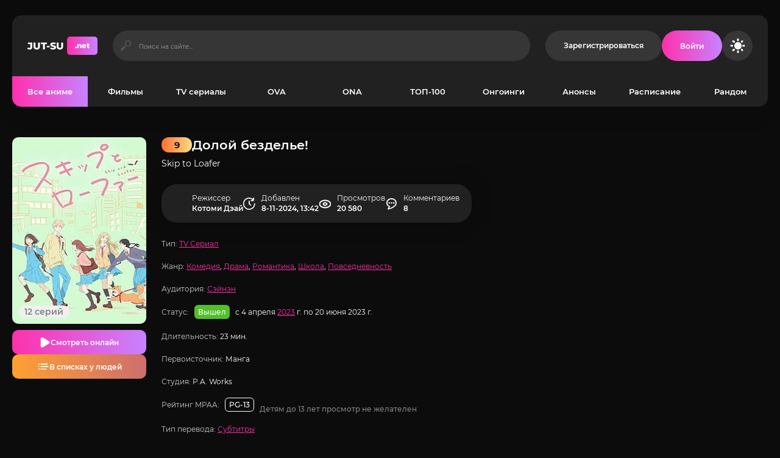

--- FILE ---
content_type: text/html; charset=utf-8
request_url: https://jut-su.net/2485-doloj-bezdele.html
body_size: 13456
content:
<!DOCTYPE html>
<html lang="ru">
<head>
	<title>Долой безделье! смотреть аниме все серии подряд</title>
<meta charset="utf-8">
<meta name="description" content="Мицуми Ивакура, мечтая о позитивных переменах в Японии, покидает свой провинциальный городок и отправляется в Токио, чтобы поступить в престижную среднюю школу. Она с детства планировала свою жизнь, и у неё есть чёткое видение своего будущего. Полная уверенности, Мицуми верит, что её путь теперь">
<meta name="keywords" content="Мицуми, Соске, одноклассников, школу, будет, первый, школы, трудностями, Несмотря, трудности, другом, дружба, начинает, отношения, новой, Ивакура, мечтая, позитивных, переменах, Японии">
<link rel="canonical" href="https://jut-su.net/2485-doloj-bezdele.html">
<link rel="preconnect" href="https://jut-su.net/" fetchpriority="high">
<meta property="twitter:url" content="https://jut-su.net/2485-doloj-bezdele.html">
<meta property="twitter:card" content="summary_large_image">
<meta property="twitter:image" content="https://jut-su.net/uploads/posts/2023-04/doloj-bezdele-poster.webp">
<meta property="twitter:description" content="Мицуми Ивакура, мечтая о позитивных переменах в Японии, покидает свой провинциальный городок и отправляется в Токио, чтобы поступить в престижную среднюю школу. Она с детства планировала свою жизнь, и у неё есть чёткое видение своего будущего. Полная уверенности, Мицуми верит, что её путь теперь">
<meta property="og:type" content="article">
<meta property="og:site_name" content="Jut-su.net">
<meta property="og:title" content="Долой безделье! смотреть на джутсу">
<meta property="og:url" content="https://jut-su.net/2485-doloj-bezdele.html">
<meta property="og:image" content="https://jut-su.net/uploads/posts/2023-04/doloj-bezdele-poster.webp">
<meta property="og:description" content="Мицуми Ивакура, мечтая о позитивных переменах в Японии, покидает свой провинциальный городок и отправляется в Токио, чтобы поступить в престижную среднюю школу. Она с детства планировала свою жизнь, и у неё есть чёткое видение своего будущего. Полная уверенности, Мицуми верит, что её путь теперь">
	<meta name="viewport" content="width=device-width, initial-scale=1.0">
	<meta name="theme-color" content="#0c0c0c">
    <link rel="preconnect" href="https://mc.yandex.ru" crossorigin>
    <link rel="preconnect" href="https://yastatic.net" crossorigin>
    <link rel="preconnect" href="https://yandex.ru" crossorigin>
    <link rel="preconnect" href="https://an.yandex.ru" crossorigin>
    <link rel="preconnect" href="https://vak345.com" crossorigin>
    <link rel="preconnect" href="https://absciss.newplayjj.com" crossorigin>
    <link rel="preconnect" href="https://counter.yadro.ru" crossorigin> 
	<link rel="preload" href="/templates/Jutsu-new44/css/common.css?v=wa0h1&t=1740998079" as="style">
	<link rel="preload" href="/templates/Jutsu-new44/css/styles.css?v=wa0h1&t=1751220226" as="style">
	<link rel="preload" href="/templates/Jutsu-new44/css/engine.css?v=wa0h1&t=1741506431" as="style">
	<link rel="preload" href="/templates/Jutsu-new44/webfonts/montserrat-400.woff2" as="font" type="font/woff2" crossorigin>
	<link rel="preload" href="/templates/Jutsu-new44/webfonts/montserrat-500.woff2" as="font" type="font/woff2" crossorigin>
	<link rel="preload" href="/templates/Jutsu-new44/webfonts/montserrat-600.woff2" as="font" type="font/woff2" crossorigin>
	<link rel="preload" href="/templates/Jutsu-new44/webfonts/montserrat-700.woff2" as="font" type="font/woff2" crossorigin>
	<link rel="preload" href="/templates/Jutsu-new44/webfonts/montserrat-800.woff2" as="font" type="font/woff2" crossorigin>
	<link rel="preload" href="/templates/Jutsu-new44/webfonts/montserrat-900.woff2" as="font" type="font/woff2" crossorigin>
    <link rel="preload" href="/templates/Jutsu-new44/webfonts/fa-custom.woff" as="font" type="font/woff" crossorigin>
    <link rel="preload" href="/templates/Jutsu-new44/webfonts/montserrat-400.woff2" as="font" type="font/woff2" crossorigin>
	<link rel="shortcut icon" href="https://jut-su.net/favicon.ico">
	<link href="/templates/Jutsu-new44/css/common.css?v=wa0h1&t=1740998079" type="text/css" rel="stylesheet">
	<link href="/templates/Jutsu-new44/css/styles.css?v=wa0h1&t=1751220226" type="text/css" rel="stylesheet">
	<link href="/templates/Jutsu-new44/css/engine.css?v=wa0h1&t=1741506431" type="text/css" rel="stylesheet"> 
</head>
<body class="dt-is-active dle_theme_dark" data-theme="dark">
	<div class="jutsu-wrapper">
		<div class="jutsu-wrapper__bg cd-img"></div>
		<div class="jutsu-wrapper__container jutsu-wrapper__main">
			<header class="jutsu-header">
				<div class="jutsu-header__main cd-flex">
					<a href="/" class="jutsu-header__logo logo">JUT-SU<span>.net</span></a>
					<div class="jutsu-header__search search-block flex-grow-1">
						<form id="quicksearch" method="post">
							<input type="hidden" name="do" value="search">
							<input type="hidden" name="subaction" value="search">
							<input class="search-block__input" id="story" name="story" placeholder="Поиск на сайте..." type="text" autocomplete="off">
							<button class="search-block__btn btn-without-bg icon icon-search" aria-label="Искать" type="submit"></button>
						</form>
					</div>
					<a href="/register" rel="nofollow" class="jutsu-header__link btn">Зарегистрироваться</a>
					<button class="jutsu-header__btn-login icon icon-user js-show-login" aria-label="Войти на сайт"><span>Войти</span></button>
					<button class="jutsu-header__btn-theme-toggle icon icon-moon" title="Сменить цвет сайта" aria-label="Сменить цвет сайта"></button>
					<button class="jutsu-header__btn-menu icon icon-menu d-none js-show-mobile-menu" aria-label="Открыть мобильное меню"></button>
				</div>
				<nav class="jutsu-nav">
					<ul class="jutsu-nav__menu cd-flex js-this-in-mobile-menu">
						<li>
                            <a href="/anime/" class="is-active">Все аниме</a>
                              <div class="header__menu-hidden d-flex">
                                <div class="header__menu-hidden-left">
                                    <ul>
                                        <li><a href="/anime/franchise/" title="Франшизы популярных аниме">Популярные франшизы</a></li>
                                        <li><a href="/collections/" title="Подборки аниме">Подборки</a></li>
                                        <li><a href="/anime/subtitles/" title="Аниме с субтитрами">С субтитрами</a></li>
                                        <li><a href="/anime/chinese/" title="Китайские аниме">Китайские</a></li>
                                     </ul>
                                     <ul class="d-flex jc-space-between">
                                         <li><a href="/anime/2025/" title="Аниме 2025 года">2025 год</a></li>
                                         <li><a href="/anime/2024/" title="Аниме 2024 года">2024 год</a></li>
                                          <li><a href="/anime/2023/" title="Аниме 2023 года">2023 год</a></li> 
                                     </ul>
                                </div>
                                <ul class="header__menu-hidden-right flex-grow-1">
                                   <li><a href="/martial-arts/" title="Аниме про боевые искусства">Боевые искусства</a></li>
<li><a href="/military/" title="Аниме про войну">Военные</a></li>
<li><a href="/harem/" title="Аниме про гарем">Гарем</a></li>
<li><a href="/detective/" title="Аниме жанра детектив">Детективы</a></li>
<li><a href="/drama/" title="Аниме жанра драма">Драмы</a></li>
<li><a href="/game/" title="Аниме про игры">Игры</a></li>
<li><a href="/historical/" title="Исторические аниме">Исторические</a></li>
<li><a href="/comedy/" title="Аниме жанра комедия">Комедия</a></li>
<li><a href="/magic/" title="Аниме жанра магия">Магия</a></li>
<li><a href="/mystery/" title="Аниме жанра мистика">Мистика</a></li>
<li><a href="/slice-of-life/" title="Аниме про повседневность">Повседневность</a></li>
<li><a href="/adventure/" title="Аниме про приключения">Приключения</a></li>
<li><a href="/psychological/" title="Аниме про психологию">Психология</a></li>
<li><a href="/romance/" title="Аниме в жанре романтика">Романтика</a></li>
<li><a href="/supernatural/" title="Аниме про сверхъестественное">Сверхъестественное</a></li>
<li><a href="/sports/" title="Аниме про спорт">Спортивные</a></li>
<li><a href="/super-power/" title="Аниме жанра супер сила">Супер сила</a></li>
<li><a href="/suspense/" title="Аниме триллеры">Триллеры</a></li>
<li><a href="/horror/" title="Аниме жанра ужасы">Ужасы</a></li>
<li><a href="/sci-fi/" title="Аниме жанра фантастика">Фантастика</a></li>
<li><a href="/fantasy/" title="Аниме фэнтези">Фэнтези</a></li>
<li><a href="/school/" title="Аниме про школу">Школа</a></li>
<li><a href="/action/" title="Аниме экшены">Экшены</a></li>
<li><a href="/ecchi/" title="Аниме жанра этти">Этти</a></li>
     </ul>
                            </div>
                        </li>
						<li><a href="/movie/" title="Аниме фильмы">Фильмы</a></li>
						<li><a href="/tv-series/" title="Аниме сериалы">TV сериалы</a></li>
						<li><a href="/ova/" title="Аниме OVA">OVA</a></li>
						<li><a href="/ona/" title="Аниме ONA">ONA</a></li>
						<li><a href="/top100/" title="ТОП-100 лучших аниме">ТОП-100</a></li>
						<li><a href="/ongoing/" title="Аниме онгоинги">Онгоинги</a></li>
						<li><a href="/announce/" title="Анонсы новых аниме">Анонсы</a></li>
						<li><a href="/schedule" title="Расписание аниме">Расписание</a></li>
						<li><a href="/random" rel="nofollow">Рандом</a></li>
					</ul>
				</nav>
			</header>
			<!-- END HEADER -->
			<div class="jutsu-content">
				<main class="jutsu-main">
					<article class="jutsu-page ignore-select jutsu-item">
	<header class="jutsu-page__header">
        <div class="jutsu-page__title-text cd-flex">
            <h1>Долой безделье!</h1>
            <div class="jutsu-item__label jutsu-item__label-rating cd-flex jc-center order-first">9</div>
            <div class="jutsu-page__original">Skip to Loafer</div>
        </div>
        <div class="jutsu-page__left">
            <div class="jutsu-page__poster cd-img">
                <img loading="eager" fetchpriority="high" src="/uploads/mini/350x450/ec/doloj-bezdele-poster.webp" alt="Постер к аниме Долой безделье!">
                <div class="jutsu-item__label jutsu-item__label-series cd-flex">12 серий</div>
                
            </div>
            <div class="jutsu-page__btns cd-flex">
                <button class="jutsu-page__btn-watch icon icon-play js-scroll-to" data-trg="#jutsu-page__player">Смотреть онлайн</button>
                <button class="jutsu-page__btn-lists icon icon-list js-scroll-to" data-trg="#jutsu-page__stats">В списках у людей</button>
            </div>
        </div>
        <div class="jutsu-page__meta cd-flex jc-space-between">
            <div class="jutsu-page__meta-item icon2 icon2-user-alt"><div>Режиссер</div> Котоми Дэай</div>
            <div class="jutsu-page__meta-item icon icon-clock"><div>Добавлен</div> 8-11-2024, 13:42</div>
            <div class="jutsu-page__meta-item icon2 icon2-eye"><div>Просмотров</div> 20 580</div>
            <div class="jutsu-page__meta-item icon icon-comment"><div>Комментариев</div> 8</div>
        </div>
		<ul class="jutsu-page__info">
			<li><span>Тип:</span> <a href="/tv-series/">TV Сериал</a></li>
            <li><span>Жанр:</span> <a href="/comedy/" title="Аниме комедии">Комедия</a>, <a href="/drama/" title="Аниме драмы">Драма</a>, <a href="/romance/" title="Аниме романтика">Романтика</a>, <a href="/school/" title="Аниме про школу">Школа</a>, <a href="/slice-of-life/" title="Аниме про повседневность">Повседневность</a></li>
            <li><span>Аудитория:</span> <a href="/seinen/">Сэйнэн</a></li>
		   <li class="jutsu-page__info-status"><span>Статус:</span> <span class="jutsu-page__info-label released">Вышел</span> с 4 апреля <a href="/anime/2023/" title="Аниме 2023 года">2023</a> г. по 20 июня 2023 г.</li>
            <li><span>Длительность:</span> 23 мин.</li>
            <li><span>Первоисточник:</span> Манга</li>
            <li><span>Студия:</span> P.A. Works</li>
            <li class="jutsu-page__info-mpaa"><span>Рейтинг MPAA:</span> <span class="jutsu-page__info-label">PG-13 (Детям до 13 лет просмотр не желателен)</span></li>
			<li><span>Тип перевода:</span> <a href="/anime/subtitles/" title="Аниме с русскими субтитрами">Субтитры</a></li>
            <li><span>Озвучка от:</span> <a href="/anime/anidub/" title="Аниме в озвучке AniDUB">AniDUB</a>, <a href="/anime/anilibria/" title="Аниме в озвучке AniLibria">AniLibria</a>, <a href="/anime/anistar/" title="Аниме в озвучке AniStar">AniStar</a>, <a href="/anime/animevost/" title="Аниме в озвучке AnimeVost">AnimeVost</a>, <a href="/anime/studio-band/" title="Аниме в озвучке Studio Band">Studio Band</a>, <a href="/anime/dream-cast/" title="Аниме в озвучке Dream Cast">Dream Cast</a>, AniBreeze, youmiteru, AniJoy</li>
		</ul>
	</header>
	<div class="jutsu-page__text full-text">Мицуми Ивакура, мечтая о позитивных переменах в Японии, покидает свой провинциальный городок и отправляется в Токио, чтобы поступить в престижную среднюю школу. Она с детства планировала свою жизнь, и у неё есть чёткое видение своего будущего. Полная уверенности, Мицуми верит, что её путь теперь будет лишён неудач и преград. Однако реальность оказывается не такой простой. В первый же день учебы Мицуми опаздывает, заблудившись на пути в школу. Внезапно она встречает Соске Симу, первокурсника из её школы, который также потерялся. Соске предлагает идти вместе, и, несмотря на их совместные усилия, они всё же добираются до школы с опозданием. Это неприятное начало создаёт неблагоприятное первое впечатление о Мицуми среди её новых одноклассников. Вскоре после этого Мицуми сталкивается с трудностями адаптации к новому окружению. Её простодушие и деревенские манеры вызывают насмешки и недоумение у одноклассников, привыкших к жизни в большом городе. Несмотря на эти трудности, Мицуми не сдается. <br><br>Решимость и стремление к успеху помогают ей справляться с трудностями и находить новые пути для взаимодействия с окружающими. Соске Сима, с которым Мицуми случайно познакомилась в первый день, становится её другом. Хотя они совсем разные: Мицуми энергичная и амбициозная, а Соске спокойный и рассудительный, их дружба начинает привлекать внимание одноклассников. Постепенно окружающие начинают видеть в Мицуми не просто деревенскую девчонку, а личность с ярким характером и искренними намерениями. Вместе с Соске, Мицуми преодолевает первые трудности и начинает налаживать отношения с одноклассниками. Её дружба с Соске помогает ей лучше понять окружающих и адаптироваться к новой среде. Несмотря на многочисленные вызовы и препятствия, Мицуми не теряет надежды и продолжает стремиться к своей мечте. Время покажет, сможет ли она создать плодотворные отношения и добиться успеха в новой школе. Одно можно сказать наверняка: с таким другом, как Соске, она никогда не будет одинока.</div>
        
<div class="jutsu-sect">
    <div class="jutsu-sect__header">
        <div class="jutsu-sect__title cd-flex icon2 icon2-star">Франшиза</div>
        <div class="jutsu-sect__subtitle">Все части по порядку</div>
    </div>
    <div class="jutsu-sect__content cd-slider page__fr" id="owl-franchise">
       
<div class="jutsu-item jutsu-item--popular p-relative cd-exp-link grid-item has-overlay-on-img">
    <div class="jutsu-item__img cd-img ar-2-3 icon icon-play has-overlay-on-img__trg">
        <img src="/uploads/mini/350x450/ec/doloj-bezdele-poster.webp" alt="Постер к аниме Долой безделье!" loading="lazy">
    </div>
    <div class="jutsu-item__desc">
 
<div class="jutsu-item__title cd-exp-link__trg">
            Долой безделье!
        </div>


        <div class="jutsu-item__subtitle">2023</div>
    </div>
</div><div class="jutsu-item jutsu-item--popular p-relative cd-exp-link grid-item has-overlay-on-img">
    <div class="jutsu-item__img cd-img ar-2-3 icon icon-play has-overlay-on-img__trg">
        <img src="/uploads/mini/350x450/ce/doloj-bezdele-2-poster.webp" alt="Постер к аниме Долой безделье! 2 сезон" loading="lazy">
    </div>
    <div class="jutsu-item__desc">
 
<a class="jutsu-item__title cd-exp-link__trg" href="/7906-doloj-bezdele-2-sezon.html">
            Долой безделье! 2 сезон
        </a>


        <div class="jutsu-item__subtitle">2025</div>
    </div>
</div>

    </div>
</div>

        <h2 class="jutsu-page__subtitle">Смотреть аниме Долой безделье! онлайн на джутсу</h2>
    <div class="jutsu-page__player tabs-block not-loaded" id="jutsu-page__player">
		<div class="jutsu-page__player-video">
<div class="tabs-block__content video-inside video-responsive"><div class="xfplayer" data-params="mod=alloha-player&amp;url=1&amp;action=iframe&amp;id=2485"></div></div>
<div class="tabs-block__content d-none video-inside video-responsive"><div class="xfplayer" data-params="mod=kodik-player&amp;url=1&amp;action=iframe&amp;id=2485"></div></div>
		</div>
		<div class="jutsu-page__player-ctrl">
			<div class="tabs-block__select d-flex">
<button class="icon icon-play flex-grow-1">Смотреть онлайн</button>
<button class="icon icon-user flex-grow-1">Kodik</button>
			</div>
			<div class="jutsu-page__ratings cd-flex">
				<div class="jutsu-page__ratings-item jutsu-page__ratings-item--shikimori flex-grow-1 cd-flex fd-column jc-center">
					<div class="jutsu-page__ratings-item-count cd-grid-centered">8.1</div>
					<div class="jutsu-page__ratings-item-caption">Shikimori</div>
				</div>
				<div class="jutsu-page__ratings-item jutsu-page__ratings-item--imdb flex-grow-1 cd-flex fd-column jc-center">
					<div class="jutsu-page__ratings-item-count cd-grid-centered">7.8</div>
					<div class="jutsu-page__ratings-item-caption">IMDB</div>
				</div>
			</div>
			<div class="jutsu-page__user-rating">
				<div class="jutsu-page__user-rating-caption">Ваша оценка</div>
				<div class="jutsu-page__user-rating-stars"><div data-ratig-layer-id='2485'>
	<div class="rating">
		<ul class="unit-rating">
		<li class="current-rating" style="width:90%;">90</li>
		<li><a href="#" title="1" class="r1-unit" onclick="doRate('1', '2485'); return false;">1</a></li>
		<li><a href="#" title="2" class="r2-unit" onclick="doRate('2', '2485'); return false;">2</a></li>
		<li><a href="#" title="3" class="r3-unit" onclick="doRate('3', '2485'); return false;">3</a></li>
		<li><a href="#" title="4" class="r4-unit" onclick="doRate('4', '2485'); return false;">4</a></li>
		<li><a href="#" title="5" class="r5-unit" onclick="doRate('5', '2485'); return false;">5</a></li>
		<li><a href="#" title="6" class="r6-unit" onclick="doRate('6', '2485'); return false;">6</a></li>
		<li><a href="#" title="7" class="r7-unit" onclick="doRate('7', '2485'); return false;">7</a></li>
		<li><a href="#" title="8" class="r8-unit" onclick="doRate('8', '2485'); return false;">8</a></li>
		<li><a href="#" title="9" class="r9-unit" onclick="doRate('9', '2485'); return false;">9</a></li>
		<li><a href="#" title="10" class="r10-unit" onclick="doRate('10', '2485'); return false;">10</a></li>
		</ul>
	</div>
</div></div>
			</div>
			<ul class="jutsu-page__tabs-mylists cd-flex mylists-tabs">
				<li class="tabz watch_now guest__btn icon icon-play btn">Смотрю</li>
				<li class="tabz will-watch guest__btn icon icon-list btn">Буду смотреть</li>
				<li class="tabz watched guest__btn icon icon-check btn">Просмотрено</li>
				<li class="tabz lost guest__btn icon2 icon2-trash btn">Брошено</li>
			 </ul>
			<div class="jutsu-page__share cd-flex jc-space-between"><span>Поделитесь в социальных сетях:</span><div id="btns-share"></div></div>
		</div>
	</div>
    <div class="jutsu-page__caption icon2 icon2-film">
Смотрите аниме  онлайн бесплатно на русском языке: динамичный сюжет в жанре Comedy, Drama, Romance, School, Slice of Life, созданный режиссёром Котоми Дэай и добавленный 8-11-2024, 13:42. Профессиональная озвучка от студии Studio Band и продолжительность серии около 23 минут обеспечивают полное погружение в каждую сцену. Удобный плеер позволяет смотреть без буферизации на любых устройствах, а рекомендованный возраст — от 16 лет. Уже 20 580 просмотров и более <span data-vote-num-id="2485">85</span> оценок со средним рейтингом 5/5 подтверждают популярность этого аниме. Оставьте свой отзыв в комментариях и поставьте свою оценку!    </div>
	<div class="jutsu-sect" id="jutsu-page__stats">
		<div class="jutsu-sect__header">
			<div class="jutsu-sect__title cd-flex icon2 icon2-stats">Статистика аниме</div>
			<div class="jutsu-sect__subtitle">Оценки других пользователей</div>
		</div>
		<div class="jutsu-sect__content cd-flex jutsu-page__stats-box">
			<div class="jutsu-page__stats cd-flex jutsu-page__stats--lists flex-grow-1">
				<div class="jutsu-page__stats-info d-flex fd-column jc-center">
					<div class="jutsu-page__stats-info-item">Смотрю</div>
					<div class="jutsu-page__stats-info-item">Буду смотреть</div>
					<div class="jutsu-page__stats-info-item">Просмотрено</div>
					<div class="jutsu-page__stats-info-item">Брошено</div>
					<div class="jutsu-page__stats-info-item">Любимое</div>
				</div>
				<div class="jutsu-page__stats-bars flex-grow-1 d-flex fd-column jc-center">
					<div class="jutsu-page__stats-bar"><div class="jutsu-page__stats-bar-fill" style="width: 15%;"></div></div>
					<div class="jutsu-page__stats-bar"><div class="jutsu-page__stats-bar-fill" style="width: 29%;"></div></div>
					<div class="jutsu-page__stats-bar"><div class="jutsu-page__stats-bar-fill" style="width: 32%;"></div></div>
					<div class="jutsu-page__stats-bar"><div class="jutsu-page__stats-bar-fill" style="width: 3%;"></div></div>
					<div class="jutsu-page__stats-bar"><div class="jutsu-page__stats-bar-fill" style="width: 18%;"></div></div>
				</div>
			</div>
			<div class="jutsu-page__stats cd-flex jutsu-page__stats--rates flex-grow-1">
				<div class="jutsu-page__stats-info cd-flex fd-column jc-center">
					<div class="jutsu-page__stats-info-rating cd-grid-centered">5</div>
					<div class="jutsu-page__stats-info-caption">Оценка</div>
					<div class="jutsu-page__stats-info-count icon icon-user cd-flex jc-center"><span data-vote-num-id="2485">85</span></div>
				</div>
				<div class="jutsu-page__stats-bars flex-grow-1 d-flex fd-column jc-center">
					<div class="jutsu-page__stats-bar"><div class="jutsu-page__stats-bar-fill" style="width: 71.79%;"></div></div>
					<div class="jutsu-page__stats-bar"><div class="jutsu-page__stats-bar-fill" style="width: 7.69%;"></div></div>
					<div class="jutsu-page__stats-bar"><div class="jutsu-page__stats-bar-fill" style="width: 7.69%;"></div></div>
					<div class="jutsu-page__stats-bar"><div class="jutsu-page__stats-bar-fill" style="width: 5.13%;"></div></div>
					<div class="jutsu-page__stats-bar"><div class="jutsu-page__stats-bar-fill" style="width: 7.69%;"></div></div>
				</div>
			</div>
		</div>
	</div>
<div class="jutsu-sect">
		<div class="jutsu-sect__header">
			<div class="jutsu-sect__title cd-flex icon2 icon2-star">Смотрите похожее</div>
			<div class="jutsu-sect__subtitle">Посмотрите похожие аниме</div>
		</div>
		<div class="jutsu-sect__content cd-slider" id="owl-popular">
			  <!-- CUSTOM_FIX_ITEM:2483 --><div class="jutsu-item jutsu-item--popular p-relative cd-exp-link grid-item has-overlay-on-img">
    <div class="jutsu-item__img cd-img ar-2-3 icon icon-play has-overlay-on-img__trg">
        <img src="/uploads/mini/350x450/24/mobilnyj-voin-gandam-pokolenie-film-poster.webp" alt="Постер к аниме Мобильный воин Гандам: Поколение. Фильм" loading="lazy">
    </div>
    <div class="jutsu-item__desc">
        <a class="jutsu-item__title cd-exp-link__trg" href="https://jut-su.net/2483-mobilnyj-voin-gandam-pokolenie-film-b1.html">
            Мобильный воин Гандам: Поколение. Фильм
        </a>
    </div>
</div><!-- CUSTOM_FIX_ITEM:2482 --><div class="jutsu-item jutsu-item--popular p-relative cd-exp-link grid-item has-overlay-on-img">
    <div class="jutsu-item__img cd-img ar-2-3 icon icon-play has-overlay-on-img__trg">
        <img src="/uploads/mini/350x450/b4/pyl-mebiusa-poster.webp" alt="Постер к аниме Пыль Мёбиуса" loading="lazy">
    </div>
    <div class="jutsu-item__desc">
        <a class="jutsu-item__title cd-exp-link__trg" href="https://jut-su.net/2482-pyl-mebiusa.html">
            Пыль Мёбиуса
        </a>
    </div>
</div><!-- CUSTOM_FIX_ITEM:2481 --><div class="jutsu-item jutsu-item--popular p-relative cd-exp-link grid-item has-overlay-on-img">
    <div class="jutsu-item__img cd-img ar-2-3 icon icon-play has-overlay-on-img__trg">
        <img src="/uploads/mini/350x450/f9/ja-stala-zlodejkoj-pojetomu-mne-nuzhno-zaarkanit-poslednego-bossa-poster.webp" alt="Постер к аниме Я стала злодейкой, поэтому мне нужно заарканить последнего босса" loading="lazy">
    </div>
    <div class="jutsu-item__desc">
        <a class="jutsu-item__title cd-exp-link__trg" href="https://jut-su.net/2481-ja-stala-zlodejkoj-pojetomu-mne-nuzhno-zaarkanit-poslednego-bossa.html">
            Я стала злодейкой, поэтому мне нужно заарканить последнего босса
        </a>
    </div>
</div><!-- CUSTOM_FIX_ITEM:2480 --><div class="jutsu-item jutsu-item--popular p-relative cd-exp-link grid-item has-overlay-on-img">
    <div class="jutsu-item__img cd-img ar-2-3 icon icon-play has-overlay-on-img__trg">
        <img src="/uploads/mini/350x450/ac/devochki-volshebnicy-volshebnye-razrushitelnicy-poster.webp" alt="Постер к аниме Девочки-волшебницы: Волшебные разрушительницы" loading="lazy">
    </div>
    <div class="jutsu-item__desc">
        <a class="jutsu-item__title cd-exp-link__trg" href="https://jut-su.net/2480-devochki-volshebnicy-volshebnye-razrushitelnicy-c1.html">
            Девочки-волшебницы: Волшебные разрушительницы
        </a>
    </div>
</div><!-- CUSTOM_FIX_ITEM:2478 --><div class="jutsu-item jutsu-item--popular p-relative cd-exp-link grid-item has-overlay-on-img">
    <div class="jutsu-item__img cd-img ar-2-3 icon icon-play has-overlay-on-img__trg">
        <img src="/uploads/mini/350x450/34/proekt-b-3-poster.webp" alt="Постер к аниме Проект-Б: Страстный зов любви" loading="lazy">
    </div>
    <div class="jutsu-item__desc">
        <a class="jutsu-item__title cd-exp-link__trg" href="https://jut-su.net/2478-proekt-b-3-sezon.html">
            Проект-Б: Страстный зов любви
        </a>
    </div>
</div><!-- CUSTOM_FIX_ITEM:2477 --><div class="jutsu-item jutsu-item--popular p-relative cd-exp-link grid-item has-overlay-on-img">
    <div class="jutsu-item__img cd-img ar-2-3 icon icon-play has-overlay-on-img__trg">
        <img src="/uploads/mini/350x450/88/povsednevnost-devushki-starsheklassnicy-jepizod-0-poster.webp" alt="Постер к аниме Повседневность девушки-старшеклассницы: Эпизод 0" loading="lazy">
    </div>
    <div class="jutsu-item__desc">
        <a class="jutsu-item__title cd-exp-link__trg" href="https://jut-su.net/2477-povsednevnost-devushki-starsheklassnicy-jepizod-0.html">
            Повседневность девушки-старшеклассницы: Эпизод 0
        </a>
    </div>
</div><!-- CUSTOM_FIX_ITEM:2476 --><div class="jutsu-item jutsu-item--popular p-relative cd-exp-link grid-item has-overlay-on-img">
    <div class="jutsu-item__img cd-img ar-2-3 icon icon-play has-overlay-on-img__trg">
        <img src="/uploads/mini/350x450/88/nizkokvalificirovannyj-nindzja-poster.webp" alt="Постер к аниме Низкоквалифицированный ниндзя" loading="lazy">
    </div>
    <div class="jutsu-item__desc">
        <a class="jutsu-item__title cd-exp-link__trg" href="https://jut-su.net/2476-nizkokvalificirovannyj-nindzja.html">
            Низкоквалифицированный ниндзя
        </a>
    </div>
</div><!-- CUSTOM_FIX_ITEM:2475 --><div class="jutsu-item jutsu-item--popular p-relative cd-exp-link grid-item has-overlay-on-img">
    <div class="jutsu-item__img cd-img ar-2-3 icon icon-play has-overlay-on-img__trg">
        <img src="/uploads/mini/350x450/1c/ommedzi-istorija-hjakki-poster.webp" alt="Постер к аниме Оммёдзи: История Хякки" loading="lazy">
    </div>
    <div class="jutsu-item__desc">
        <a class="jutsu-item__title cd-exp-link__trg" href="https://jut-su.net/2475-ommedzi-istorija-hjakki.html">
            Оммёдзи: История Хякки
        </a>
    </div>
</div>
		</div>
	</div>
	<div class="jutsu-sect">
		<div class="jutsu-sect__header">
			<div class="jutsu-sect__title cd-flex icon2 icon2-comment">Комментарии</div>
			<div class="jutsu-sect__subtitle">Расскажите Вам понравилось или нет?</div>
		</div>
		<!--dleaddcomments-->
		<div class="jutsu-sect__content jutsu-page__comments-list " id="jutsu-page__comments-list">
            <div id="ajax-comments" data-id="2485"></div>
            <div id="ajax-comments-navigation" class="dle-comments-navigation"></div>
            <div class="d-flex jc-center">
                <div class="btn"  onclick="loadAllComments(this);return false"  style="width: 240px">Загрузить все (8)</div>
            </div>
		</div>
	</div>
</article>
				</main>
				<!-- END MAIN -->
			</div>
			<!-- END CONTENT -->
			<footer class="jutsu-footer cd-flex">
				<div class="jutsu-footer__text cd-flex-grow">© 2020-2025 Jut-su.net. ДжутСУ/ДжитСУ All Rights Reserved </div>
				<ul class="jutsu-footer__menu cd-flex gap-20">
					<li><a href="/privacy-policy.html" class="btn">Политика конфиденциальности</a></li>
                    <li><a href="/pravo.html" class="btn">Для правообладателей</a></li>
					<li><a href="/sitemap.xml" class="btn">Карта сайта</a></li>
					<li><a href="/" class="btn">Главная</a></li>
				</ul>
			</footer>
			<!-- END FOOTER -->
		</div>
		<!-- END WRAPPER-MAIN -->
	</div>
	<!-- END WRAPPER -->
<div class="login login--not-logged serv d-none">
	<div class="login__header d-flex ai-center">
		<div class="login__title d-flex ai-center">Войти </div>
		<a href="/register" class="login__caption flex-grow-1">Регистрация</a>
		<button class="login__close icon icon-times btn-without-bg" aria-label="Закрыть панель авторизации"></button>
	</div>
	<form method="post" class="login__content">
		<div class="login__row icon icon-angle-down serv__links">
			<div class="login__row-caption">Ваша почта:</div>
			<div class="login__input"><input type="text" name="login_name" id="login_name" placeholder="Ваша почта" autocomplete="on"></div>
		</div>
		<div class="login__row icon icon-angle-down serv__links">
			<div class="login__row-caption d-flex jc-space-between">Ваш пароль: <a href="/lostpassword">Забыли пароль?</a></div>
			<div class="login__input"><input type="password" name="login_password" id="login_password" placeholder="Ваш пароль" autocomplete="on"></div>
		</div>
		<label class="login__row has-checkbox" for="login_not_save">
			<input type="checkbox" name="login_not_save" id="login_not_save" value="0" checked>
			<span>Запомнить меня</span>
		</label>
		<div class="login__row">
			<button onclick="submit();" type="submit">Войти на сайт</button>
			<input name="login" type="hidden" id="login" value="submit">
		</div>
	</form>
</div>
<script src="/engine/classes/min/index.php?g=general3&amp;v=wa0h1"></script>
<script src="/engine/classes/min/index.php?f=engine/classes/js/jqueryui3.js,engine/classes/js/dle_js.js,engine/classes/js/waypoints.js&amp;v=wa0h1" defer></script>
	<script src="/templates/Jutsu-new44/js/libs.js?v=wa0h1&t=1739713017"></script>
	<script src="/templates/Jutsu-new44/js/owl-carousel.js?v=wa0h1&t=1736119874"></script>
	<script>
(function(wuhek){
var d = document,
    s = d.createElement('script'),
    l = d.scripts[d.scripts.length - 1];
s.settings = wuhek || {};
s.src = "\/\/thagrechulo.com\/b.XyVLsedEGxla0dYfWDcV\/DeJmM9vunZ-UklqkSPqTIYuxuOuDCkZ2xNUj-E\/tGN\/j\/EP4YOfT\/YP2zMMgA";
s.async = true;
s.referrerPolicy = 'no-referrer-when-downgrade';
l.parentNode.insertBefore(s, l);
})({})
</script>
    <script>
function loadAllComments(btn) {
    $(btn).html("Загрузка...");
  $.get(dle_root + "engine/ajax/controller.php?mod=comments", {
    news_id: 2485,
    skin: dle_skin,
    massact: 'disable',
    comments_load_all: '1'
  }, function(data) {
			$("#dle-comments-list").html(data.comments);
			$(btn).remove();
	}, "json");
}
</script>
	<script>
<!--
var dle_root       = '/';
var dle_admin      = '';
var dle_login_hash = 'e02d2deaf8243c200f25a173c9eef9cbf839b47b';
var dle_group      = 5;
var dle_link_type  = 1;
var dle_skin       = 'Jutsu-new44';
var dle_wysiwyg    = 0;
var dle_min_search = '1';
var dle_act_lang   = ["Подтвердить", "Отмена", "Вставить", "Отмена", "Сохранить", "Удалить", "Загрузка. Пожалуйста, подождите..."];
var menu_short     = 'Быстрое редактирование';
var menu_full      = 'Полное редактирование';
var menu_profile   = 'Просмотр профиля';
var menu_send      = 'Отправить сообщение';
var menu_uedit     = 'Админцентр';
var dle_info       = 'Информация';
var dle_confirm    = 'Подтверждение';
var dle_prompt     = 'Ввод информации';
var dle_req_field  = ["Заполните поле с именем", "Заполните поле с сообщением", "Заполните поле с темой сообщения"];
var dle_del_agree  = 'Вы действительно хотите удалить? Данное действие невозможно будет отменить';
var dle_spam_agree = 'Вы действительно хотите отметить пользователя как спамера? Это приведёт к удалению всех его комментариев';
var dle_c_title    = 'Отправка жалобы';
var dle_complaint  = 'Укажите текст Вашей жалобы для администрации:';
var dle_mail       = 'Ваш e-mail:';
var dle_big_text   = 'Выделен слишком большой участок текста.';
var dle_orfo_title = 'Укажите комментарий для администрации к найденной ошибке на странице:';
var dle_p_send     = 'Отправить';
var dle_p_send_ok  = 'Уведомление успешно отправлено';
var dle_save_ok    = 'Изменения успешно сохранены. Обновить страницу?';
var dle_reply_title= 'Ответ на комментарий';
var dle_tree_comm  = '0';
var dle_del_news   = 'Удалить статью';
var dle_sub_agree  = 'Вы действительно хотите подписаться на комментарии к данной публикации?';
var dle_unsub_agree  = 'Вы действительно хотите отписаться от комментариев к данной публикации?';
var dle_captcha_type  = '0';
var dle_share_interesting  = ["Поделиться ссылкой на выделенный текст", "Twitter", "Facebook", "Вконтакте", "Прямая ссылка:", "Нажмите правой клавишей мыши и выберите «Копировать ссылку»"];
var DLEPlayerLang     = {prev: 'Предыдущий',next: 'Следующий',play: 'Воспроизвести',pause: 'Пауза',mute: 'Выключить звук', unmute: 'Включить звук', settings: 'Настройки', enterFullscreen: 'На полный экран', exitFullscreen: 'Выключить полноэкранный режим', speed: 'Скорость', normal: 'Обычная', quality: 'Качество', pip: 'Режим PiP'};
var DLEGalleryLang    = {CLOSE: 'Закрыть (Esc)', NEXT: 'Следующее изображение', PREV: 'Предыдущее изображение', ERROR: 'Внимание! Обнаружена ошибка', IMAGE_ERROR: 'Не удалось загрузить изображение', TOGGLE_SLIDESHOW: 'Просмотр слайдшоу',TOGGLE_FULLSCREEN: 'Полноэкранный режим', TOGGLE_THUMBS: 'Включить / Выключить уменьшенные копии', ITERATEZOOM: 'Увеличить / Уменьшить', DOWNLOAD: 'Скачать изображение' };
var DLEGalleryMode    = 1;
var DLELazyMode       = 2;
var allow_dle_delete_news   = false;
var dle_search_delay   = false;
var dle_search_value   = '';
jQuery(function($){
					setTimeout(function() {
						$.get(dle_root + "engine/ajax/controller.php?mod=adminfunction", { 'id': '2485', action: 'newsread', user_hash: dle_login_hash });
					}, 5000);
(() => {
    let comments = document.getElementById('ajax-comments');
    let comments_navigation = document.getElementById('ajax-comments-navigation');
    let check_visible = function(elem) {
        let coords = elem.getBoundingClientRect();
        let windowHeight = document.documentElement.clientHeight;
        let topVisible = coords.top > 0 && coords.top < windowHeight;
        let bottomVisible = coords.bottom < windowHeight && coords.bottom > 0;
        return topVisible || bottomVisible;
    }
    let start_ajax_loading = function() {
    let dle_news_id = '2485';
    let total_comments_pages = '2';
    let current_comments_page = '1';
    $('#dle-ajax-comments').waypoint(function() {
        if ( current_comments_page < total_comments_pages ) {
            Waypoint.disableAll();
            current_comments_page ++;
            ShowLoading('');
            $.get(dle_root + "engine/ajax/controller.php?mod=comments", { cstart: current_comments_page, news_id: dle_news_id, skin: dle_skin, massact:'disable' }, function(data){
                $(".ajax_loaded_comments").append(data.comments);
                HideLoading('');
                Waypoint.refreshAll();
                setTimeout(function() { Waypoint.enableAll(); }, 500);
            }, "json");
        } else Waypoint.destroyAll();
    }, { offset: 'bottom-in-view' });
}
    let on_scroll = function() {
        if ( comments.classList.contains('loaded') ) return;
        if ( check_visible(comments) ) {
            comments.classList.add('loaded');
            let form = new FormData();
            form.append('mod', 'ajax-comments');
            form.append('action', 'load');
            form.append('id', comments.getAttribute('data-id'));
            fetch('/engine/ajax/controller.php', {
                method: 'POST',
                body: form
            }).then((response) => {
                return response.json();
            }).then((data) => {
                if ( data.success ) {
                    comments.innerHTML = data.response.comments;
                    var comments_navigation = document.getElementById('ajax-comments-navigation');
                    if ( comments_navigation ) comments_navigation.innerHTML = data.response.navigation;
                    start_ajax_loading();
                } else {
                    console.log('AJAX Comments', data);
                }
            }).catch((err) => {
                console.log('AJAX Comments', err);
            });
        }
    }
    window.onscroll = on_scroll;
    on_scroll();
})();
FastSearch();
});
//-->
</script><script>
    const favAllowMultiple = [5];
    const firstLoadLimit = 10;
    (() => {
  let toggleLoading = false;
  const makeRequest = async (params) => {
    const form = new FormData();
    form.append("mod", "fav");
    for (const [key, value] of Object.entries(params)) {
      form.append(key, value);
    }
    const response = await fetch("/engine/ajax/controller.php", {
      method: "POST",
      body: form,
    });
    const data = await response.json();
    if (!data.success) {
      throw Error(data.response);
    }
    return data;
  };
  const favToggle = async (postId, listId, isActive, cb) => {
    if (toggleLoading) {
      return;
    }
    toggleLoading = true;
    const data = await makeRequest({
      action: "toggle",
      post_id: postId,
      list_id: listId,
      is_remove: isActive ? 1 : 0,
    });
    $("[data-fav='item-count'][data-list-id='" + listId + "']").each(
      function () {
        let value = parseInt($(this).html());
        if (isActive) value -= 1;
        else value += 1;
        $(this).html(value);
      }
    );
    cb(data.response);
    toggleLoading = false;
  };
  const toggleHandler = async function (e) {
    e.preventDefault();
    const listId = $(this).data("list-id");
    const postId = $(this).data("post-id");
    const isActive = $(this).data("active");
    const classActive = $(this).data("class-active");
    await favToggle(postId, listId, isActive, (_) => {
      if (favAllowMultiple.indexOf(parseInt(listId)) == -1) {
        const explore = $(this).closest("[data-fav='explore']");
        if (!isActive && explore.length) {
          $(this).closest("[data-fav='post']").remove();
          checkExploreBodyEmpty(explore);
        }
        $("[data-fav='item'][data-post-id='" + postId + "']").each(
          (_, element) => {
            const lId = parseInt($(element).data("list-id"));
            if (favAllowMultiple.indexOf(lId) == -1) {
              $(element).data("active", 0).attr("data-active", 0);
              $(element).removeClass(classActive);
            }
          }
        );
      }
      if (!isActive) {
        $(this).data("active", 1).attr("data-active", 1);
        $(this).addClass(classActive);
      } else {
        $(this).data("active", 0).attr("data-active", 0);
        $(this).removeClass(classActive);
      }
      document.dispatchEvent(
        new CustomEvent("fav:toggle", {
          detail: {
            target: this,
            listId: listId,
            postId: postId,
            isActive: isActive,
          },
        })
      );
    });
    return false;
  };
  const statsHandler = async function () {
    const that = $(this);
    const target = $(this).data("target");
    const postId = $(this).data("id");
    if (!target || !postId || $(this).hasClass("blocked")) {
      return;
    }
    const targetElem = $(target);
    if (!targetElem.length) {
      return;
    }
    if (targetElem.is(":visible")) {
      targetElem.hide();
      return;
    }
    if (targetElem.hasClass("loaded")) {
      targetElem.show();
      return;
    }
    $(this).addClass("blocked");
    const data = await makeRequest({
      action: "stats",
      post_id: postId,
    });
    targetElem.html(data.response).show();
    that.removeClass("blocked");
  };
  const getFilters = (parent) => {
    const filters = {};
    parent.find('[data-fav="explore-filter"]').each(function (_, elem) {
      const name = $(elem).data("name");
      const value = $(elem).val();
      if (name && value) {
        if ((name == "title" || name == "sort") && typeof value == "string") {
          filters[name] = value;
        } else if (name == "category" && Array.isArray(value)) {
          if (!filters[name]) {
            filters[name] = [];
          }
          for (let i = 0; i < value.length; i++) {
            if (!filters[name].includes(value[i])) {
              filters[name].push(value[i]);
            }
          }
        } else if (name == "category" && Number.isInteger(parseInt(value))) {
          if (!filters[name]) {
            filters[name] = [];
          }
          if (!filters[name].includes(value)) {
            filters[name].push(value);
          }
        }
      }
    });
    return filters;
  };
  const updatePosts = async (parent, limit) => {
    const userId = parent.data("user-id");
    const listId = parent
      .find("[data-fav='explore-item'][data-active='1']")
      .data("list-id");
    const filters = getFilters(parent);
    const data = await makeRequest({
      action: "load",
      user_id: userId,
      list_id: listId,
      limit: limit,
      ...filters,
    });
    parent.find('[data-fav="explore-body"]').html(data.response);
  };
  const tabHandler = async (e) => {
    const parent = $(e.currentTarget).closest("[data-fav='explore']");
    const classActive = parent.data("class-active");
    if (classActive) {
      parent.find("[data-fav='explore-item']").removeClass(classActive);
      $(e.currentTarget).addClass(classActive);
    }
    parent
      .find("[data-fav='explore-item']")
      .attr("data-active", 0)
      .data("active", 0);
    $(e.currentTarget).attr("data-active", 1).data("active", 1);
    await updatePosts(parent, firstLoadLimit);
  };
  const moreHandler = async (e) => {
    const parent = $(e.currentTarget).closest("[data-fav='explore']");
    await updatePosts(parent, 0);
    parent.find('[data-fav="explore-more"]').remove();
  };
  const filterHandler = async (e) => {
    const parent = $(e.currentTarget).closest("[data-fav='explore']");
    await updatePosts(parent, 0);
  };
  const deleteHandler = async (e) => {
    const parent = $(e.currentTarget).closest("[data-fav='explore']");
    const post = $(e.currentTarget).closest("[data-fav='post']");
    const postId = post.data("post-id");
    const listId = parent
      .find("[data-fav='explore-item'][data-active='1']")
      .data("list-id");
    await favToggle(postId, listId, true, () => {
      post.remove();
      checkExploreBodyEmpty(parent);
    });
  };
  const checkExploreBodyEmpty = async (parent) => {
    if (parent.find('[data-fav="explore-body"] > *').length == 0) {
      await updatePosts(parent, 0);
    }
  };
  document.addEventListener("DOMContentLoaded", function () {
    $(document).on("click", "[data-fav='item']", toggleHandler);
    $(document).on("click", "[data-fav='item-delete']", deleteHandler);
    $(document).on("click", "[data-fav='stats']", statsHandler);
    $(document).on("click", "[data-fav='explore-item']", tabHandler);
    $(document).on("click", "[data-fav='explore-more']", moreHandler);
    let t;
    $('[data-fav="explore-filter"]').on("change keyup", (e) => {
      clearTimeout(t);
      t = setTimeout(
        function (e) {
          filterHandler(e);
        },
        350,
        e
      );
    });
    $("[data-fav='explore']").each((index, elem) => {
      $(elem).find("[data-fav='explore-item']").eq(0).trigger("click");
    });
  });
})();
</script><script>
  (() => {
    const data = {};
    window.addEventListener('message', function(event) {
      if (event.data.action !== 'init') {
        return;
      }
      event.source.postMessage({
        action: 'start',
        params: data[event.data.name],
      }, '*');
    });
    document.addEventListener("DOMContentLoaded", function () {
      document.querySelectorAll(".xfplayer").forEach((item) => {
        const name = "xfplayer_" + Math.random().toString(36).substring(2, 9);
        const iframe = document.createElement("iframe");
        iframe.src = '/engine/ajax/controller.php?mod=xfp';
        iframe.name = name;
        iframe.width = "100%";
        iframe.height = "100%";
        iframe.frameBorder = "0";
        iframe.allowFullscreen = true;
        item.replaceWith(iframe);
        data[name] = item.dataset.params;
      });
    });
  })();
</script><script>
  (() => {
    const data = {};
    window.addEventListener('message', function(event) {
      if (event.data.action !== 'init' || event.data.mod !== 'cvh') {
        return;
      }
      event.source.postMessage({
        mod: 'cvh',
        action: 'start',
        params: data[event.data.name],
      }, '*');
    });
    document.addEventListener("DOMContentLoaded", function () {
      document.querySelectorAll(".cvh").forEach((item) => {
        const name = "cvh_" + Math.random().toString(36).substring(2, 9);
        const iframe = document.createElement("iframe");
        iframe.src = '/engine/ajax/controller.php?mod=cvh';
        iframe.name = name;
        iframe.width = "100%";
        iframe.height = "100%";
        iframe.frameBorder = "0";
        iframe.allowFullscreen = true;
        item.replaceWith(iframe);
        data[name] = {
          kp: item.dataset.kp,
          imdb: item.dataset.imdb,
          mdl: item.dataset.mdl,
          mali: item.dataset.mali,
          pub_id: item.dataset.pub,
        };
      });
    });
  })();
</script>
	<script>
new Image().src = "//counter.yadro.ru/hit?r"+
escape(document.referrer)+((typeof(screen)=="undefined")?"":
";s"+screen.width+"*"+screen.height+"*"+(screen.colorDepth?
screen.colorDepth:screen.pixelDepth))+";u"+escape(document.URL)+
";h"+escape(document.title.substring(0,150))+
";"+Math.random();</script>
	<script defer src="https://stats.anime-go.cc/script.js" data-website-id="bfc04b9a-d4d1-4d4d-bbd1-afc1b5e24ac1"></script>
	<script>
		function switchLight() {
            const bd = document.body;
			if (localStorage.getItem('theme') === 'dark') {
				bd.classList.remove('dt-is-active');
				bd.removeAttribute('data-theme'); bd.classList.remove('dle_theme_dark');
			} else {
				bd.classList.add('dt-is-active');
                bd.setAttribute('data-theme','dark'); bd.classList.add('dle_theme_dark');
			};
		};
		switchLight();
	</script>
</body>
</html>


--- FILE ---
content_type: text/css
request_url: https://jut-su.net/templates/Jutsu-new44/css/common.css?v=wa0h1&t=1740998079
body_size: 5654
content:
/* 
Datalife Engine template by Webrambo.ru, design by -----, 
name: Jut Su new redesign, creation date: 22 march 2024, version dle: 15 and higher
*/
:root {
	--bg: #fff; --bg-darker: #f0f0f0; --bg-black: #1e1e1e; --bg-on-black: #363636;
	--gradient: linear-gradient(to right, #FF30AC, #C882FF); 
	--gradient-2: linear-gradient(to right, #E418C4, #FF3F6D); 
	--gradient-orange: linear-gradient(to right, #FF6E30, #FFDC82);
	--gradient-orange-2: linear-gradient(to right, #FF3030, #FFA082);
	--gradient-orange-3: linear-gradient(to right, #FFA030, #CD6E6E);
	--gradient-orange-4: linear-gradient(to right, #E46118, #FFE03F);
	--gradient-red: linear-gradient(to right, #E82B2B, #FF843F);
	--gradient-green: linear-gradient(to right, #3083FF, #6ECD72);
	--tt: #000; --tt-fade: #838383; --tt-fadest: #d9d9d9; --tt-on-black: #fff; --tt-on-black-fade: #bcbcbc;
	--bdc: #d9d9d9; --bsh: 0 0 50px rgba(0,0,0,0.1); --bsh-btn: 0 4px 25px rgba(0,0,0,0.15);
	--accent: #ff30ac; 
	--bg-btn: linear-gradient(to right, #FF30AC, #C882FF); --tt-btn: #fff;
	
	--ui-bg: #fff; --ui-bg-darker: rgb(111,90,124,0.06); --ui-bg-darkest: rgb(111,90,124,0.1); --ui-accent: #06c;
	--ui-bdc: rgba(0,0,0,0.08); --ui-tt-fade: #bcbcbc; --ui-fw-bolder: 700; --ui-fw-fa: normal;
	--ui-bsh: 0 12px 40px rgba(0,0,0,0.3); --ui-bsh-inset: inset 1px 2px 5px rgba(0,0,0,0.1); --ui-bdrs: 6px;
	--ui-gradient: linear-gradient(to bottom, #5c4f68, #352d3c); --ui-bg-black: #352d3c;
	--ui-green: #65c03e; --ui-red: #eb4d4b; --ui-bg-attention: #FFF3E0; --ui-bd-attention: #FF9800;
	--indent-negative: -20px; --indent: 20px; --max-width: 1280px;
}

/* RESET, BASIC UI SETTINGS
----------------------------------------------- */
* {background: none; margin: 0; padding: 0; outline: none; border: 0; box-sizing: border-box;}
ol, ul {list-style: none;}
table {border-collapse: collapse; border-spacing: 0;}
img, table, iframe, video, frame, embed, object {max-width: 100%;}
body {font: 12px / 1.23 'montserrat', sans-serif; font-weight: 500; letter-spacing: 0.0em;
	color: var(--tt); background-color: var(--bg); width: 100%; overflow-x: hidden;}
a {color: var(--tt); text-decoration: none;}
a:focus {color: var(--tt); text-decoration: none;}
h1, h2, h3, h4, h5 {font-weight: 700; font-size: 24px;}
::selection {background: #ff0000; color: #fff;}
b, strong, .bolder {font-weight: 700;}

button, select, textarea, input[type="text"], input[type="password"], input[type="button"], [type="reset"], input[type="submit"] 
{appearance: none; -webkit-appearance: none; font-size: 16px; font-family: inherit; font-weight: inherit;}
input[type="button"], input[type="submit"] {font-size: 12px; font-weight: 600;}
button, .btn, [type="button"], [type="reset"], [type="submit"], .pmessages__links a, .qq-upload-button, .plupload_button, .us2__btns a, .jutsu-page__fav a   
{display: inline-flex; justify-content: center; align-items: center;  
	cursor: pointer; padding: 0 30px; height: 50px; white-space: nowrap; gap: 10px; border-radius: 25px;
	font-size: 12px; font-weight: 600; background: var(--bg-btn); color: var(--tt-btn);}
button:active, input[type="button"]:active, input[type="submit"]:active {box-shadow: inset 0 1px 4px 0 rgba(0,0,0,0.1);}
.color-btn, [class*=fr], [class*=plyr], .owl-dot, .owl-prev, .owl-next, [id*=mceu], [class*=tox-], .ui-dialog-titlebar-close {padding: 0; margin: 0; 
	line-height: 1.4; border: 0; box-shadow: none; background: none; border-radius: 0;}
.btn-without-bg {background: none; color: var(--tt); padding: 0; height: 50px; min-width: 50px; box-shadow: none;}
.btn-secondary, .dle-popup-complaint .ui-dialog-buttonset button:first-child:not(:hover), 
.dle-popup-sendpm .ui-dialog-buttonset button:first-child:not(:hover),
.dle-popup-userprofile .ui-dialog-buttonset button:not(:first-child,:hover), 
.dle-popup-confirm .ui-dialog-buttonset button:first-child:not(:hover), 
.dle-popup-promt .ui-dialog-buttonset button:first-child:not(:hover)
 {background: var(--ui-bg-darker); color: var(--ui-tt-fade);}

[type="text"], [type="password"] {height: 50px; line-height: 50px; padding: 0 25px;}
select {height: 50px; padding: 0 25px; display: block; font-size: 15px;}
select:not([multiple]) {background-image: url(../dleimages/chevron-down.svg); padding-right: 30px;
	background-repeat: no-repeat; background-position: right 15px top 50%; background-size: 12px auto;}
select option {padding: 6px 10px;}
select[multiple] option {padding: 3px 10px;}
select[multiple] {padding: 9px 5px; border-radius: var(--ui-bdrs);}
textarea {padding: 15px; overflow: auto; vertical-align: top; resize: vertical;}
[type="text"], [type="password"], select, textarea {width: 100%; background-color: var(--bg-darker); color: var(--tt); 
	border: 0; box-shadow: none; border-radius: 25px; font-weight: 500;}
[type="text"]:focus, [type="password"]:focus, textarea:focus {border-color: var(--ui-accent);}
input::placeholder, textarea::placeholder {color: var(--ui-tt-fade); opacity: 1; font-size: 10px;} 
input:focus::placeholder, textarea:focus::placeholder {color: transparent}


/* SNIPPETS
----------------------------------------------- */
.img-wide, .img-responsive, .img-fixed-size, .has-expanded-link, .p-relative {position: relative;}
.img-responsive {padding-top: 60%;}
.img-responsive > img, .img-fixed-size img {width: 100%; height: 100%; object-fit: cover; border-radius: inherit;}
.img-responsive > img {position: absolute; left: 0; top: 0;}
.img-wide img, .img-wide > a {width: 100%; display: block;}
.clr {clear: both;}
.clearfix::after {content: ""; display: table; clear: both;}
.img-mask::after {content: ''; position: absolute; z-index: 1; left: 0; right: 0; bottom: 0; height: 50%; 
	background: linear-gradient(to top, var(--bg-black-2) 0%, transparent 100%); opacity: 1;}

.flex-grow-1, .ui-dialog-title, .ac-form__bottom .jutsu-comments_subscribe, .cd-flex-grow {flex: 1 1 0; max-width: 100%; min-width: 50px;}
.cd-flex-grow-column {flex: 1 0 min-content; min-height: min-content;}
.pi-center, .cd-grid-centered {display: inline-grid; place-items: center;}
.cd-flex {display: flex; align-items: center; flex-wrap: wrap; gap: 10px;}
.cd-img {position: relative; aspect-ratio: 3 / 2;}
.cd-img > img {width: 100%; height: 100%; object-fit: cover; border-radius: inherit; position: absolute; inset: 0; display: block;}
.cd-absolute-fill {position: absolute; inset: 0; z-index: 1;}
.cd-slider:not(.owl-carousel) {display: flex; overflow: hidden; gap: 34px;}
.cd-slider:not(.owl-carousel) > * {flex-shrink: 0;}
.cd-exp-link__trg::before {content: ''; position: absolute; left: 0; top: 0; right: 0; bottom: 0; z-index: 10;}
.cd-nowrap {white-space: nowrap; overflow: hidden; text-overflow: ellipsis; display: block;}
.cd-line-clamp {display: -webkit-box; -webkit-line-clamp: 2; -webkit-box-orient: vertical; overflow: hidden;}
.cd-vw100 {margin:0 calc((100% - 100vw)/2); padding:0 calc((100vw - 100%)/2);}

.d-flex {display: flex; flex-wrap: wrap;}
.fw-nowrap {flex-wrap: nowrap;}
.fd-column {flex-direction: column; flex-wrap: nowrap;} 
.jc-space-between {justify-content: space-between;}
.jc-flex-start {justify-content: flex-start;}
.jc-center {justify-content: center;}
.jc-flex-end {justify-content: flex-end;}
.ai-flex-start {align-items: flex-start;}
.ai-center {align-items: center;}
.ai-flex-end {align-items: flex-end;}
.order-first {order: -1;}
.order-last {order: 10;}
.ta-center {text-align: center;}
.gap-10 {gap: 10px;}
.gap-15 {gap: 15px;}
.gap-20 {gap: 20px;}
.ar-2-3 {aspect-ratio: 180 / 250;}
.ar-1-1 {aspect-ratio: 1 / 1;}
.o-hidden {overflow: hidden;}

.grid-items, #dle-content {display: grid;gap: 35px 16px;grid-template-columns: repeat(5,minmax(0,1fr));}
.grid-items > *:not(.grid-item), #dle-content > *:not(.grid-item) {grid-column: 1 / -1;}

.hidden, .d-none, .full-text .quote + br, 
#category option:empty, .ui-helper-hidden-accessible:empty, #related_news:empty, #result-registration:empty, 
.info br, #fullsearch + form .mass_comments_action, .bb-sep, .bb-pane > .clr, .ac-form__subscribe:empty, 
.jutsu-comm__ctrl li:empty, .jutsu-footer__logo-caption br, .mobile-menu__login:empty, .jutsu-comm__action li:empty, 
.tabs-searchform-button.fa-filter {display: none;} 
.login__social:has(.login__social-caption:last-child), .serv__social:has(.serv__subtitle:last-child) {display: none;}
.animated-element, button, .btn, a, .has-overlay-on-img__trg::before, .upd-item__series, .jutsu-main-genres a img, .us2__info-item 
{transition: color 0.3s, background-color 0.3s, opacity 0.3s, box-shadow 0.3s, transform 0.3s, border-color 0.3s;}

@font-face {font-family: 'montserrat'; src: url('../webfonts/montserrat-400.woff2') format('woff2');
	font-weight: 400; font-style: normal; font-display: swap;}
@font-face {font-family: 'montserrat'; src: url('../webfonts/montserrat-500.woff2') format('woff2');
	font-weight: 500; font-style: normal; font-display: swap;}
@font-face {font-family: 'montserrat'; src: url('../webfonts/montserrat-600.woff2') format('woff2');
	font-weight: 600; font-style: normal; font-display: swap;}
@font-face {font-family: 'montserrat'; src: url('../webfonts/montserrat-700.woff2') format('woff2');
	font-weight: 700; font-style: normal; font-display: swap;}
@font-face {font-family: 'montserrat'; src: url('../webfonts/montserrat-800.woff2') format('woff2');
	font-weight: 800; font-style: normal; font-display: swap;}
@font-face {font-family: 'montserrat'; src: url('../webfonts/montserrat-900.woff2') format('woff2');
	font-weight: 900; font-style: normal; font-display: swap;}
	@font-face {font-family: 'uni sans'; src: url('../webfonts/uni-sans-700i.woff2') format('woff2');
		font-weight: 700; font-style: italic; font-display: swap;}

	
@media (hover: hover) and (pointer: fine) {
	a:hover {color: var(--tt); text-decoration: none;}
	button:hover, .btn:hover, input[type="button"]:hover, input[type="reset"]:hover, input[type="submit"]:hover, 
	.pmessages__links a:hover, .qq-upload-button:hover, .us__btn a:hover, .plupload_button:hover, 
	#searchsuggestions span.seperator a:hover, .us2__btns a:hover, .jutsu-sect__btn-link:hover, .jutsu-page__fav a:hover  
	{background: var(--bg-btn); color: var(--tt-btn); box-shadow: inset 0 -5px rgba(0,0,0,0.35);}
	.btn-without-bg:hover {background: none; color: var(--tt); border-color: transparent; box-shadow: none;}
	.ui-dialog-titlebar-close:hover, .login__close:hover {background-color: var(--ui-red); color: var(--tt-btn);}
	.xfieldimagegallery a:hover, .jutsu-comments-image-gallery a:hover, #btns-share li:hover {opacity: 0.8;}
	.fs-result:hover {background-color: var(--ui-bg-darker);}

	.jutsu-header__link:hover, .jutsu-header__btn-theme-toggle:hover, .jutsu-nav__menu > li > a:hover, .jutsu-sect__btn-link:hover, 
	.scrolltop:hover, [data-dlefilter="reset"]:hover {background: var(--bg-darker); color: var(--tt);}
	.has-overlay-on-img:hover .has-overlay-on-img__trg::before, .jutsu-main-genres a:hover img {opacity: 1;}
	.jutsu-main-genres a:hover {border-color: var(--tt);}
	.jutsu-sect__title time:hover, .descr a:hover, .jutsu-header-login:hover .jutsu-header-login__name, .login__header a:hover, 
	.jutsu-comm__action a:hover, .jutsu-comm__author a:hover, .jutsu-comm__title a:hover {text-decoration: underline;}
	.jutsu-sect__title span:hover::before, .login__menu a:hover, .pagination__btn-loader a:hover, .tabs-block__select button:hover, 
	.jutsu-comm__rating a:hover, .jutsu-comm__rating a:last-child:hover, a.jutsu-comm__num:hover, .us2__menus-list a:hover {background-color: var(--accent); color: #fff;}
	.pagination a:hover {border-color: var(--accent);}
	.ac-form__editor .bb-pane .bb-btn#b_emo:hover {color: var(--accent);}
    .us2__info-item.cd-exp-link:hover {background-color: #ffdc82; color: #000; --tt: #000;}
	.header__menu-hidden a:hover {color: var(--accent);}
	.jutsu-nav__menu > li:hover .header__menu-hidden {opacity: 1; visibility: visible; translate: 0 0; 
	transition: opacity 0.2s linear, translate 0.2s linear;}
}


.dt-is-active {
	--bg: #0c0c0c; --bg-darker: #363636; --bg-black: #1e1e1e; --bg-on-black: #363636;
	--tt: #fff; --tt-fade: #838383; --tt-fadest: #d9d9d9; --tt-on-black: #fff; --tt-on-black-fade: #bcbcbc;
	
	--ui-bg: #0c0c0c; --ui-bg-darker: #363636; --ui-bg-darkest: #242424; --ui-accent: #87bff7;
	--ui-bdc: rgba(255,255,255,0.2); --ui-tt-fade: #838383; 
	--ui-bsh: 0 12px 40px rgba(0,0,0,0.3); --ui-bsh-inset: inset 1px 2px 5px rgba(0,0,0,0.3);
	--ui-gradient: linear-gradient(to bottom, #5c4f68, #352d3c); --ui-bg-black: #352d3c;
	--ui-bg-attention: #33312d; --ui-bd-attention: #a06409;
}
.dt-is-active {color-scheme: dark;}
.dt-is-active select[multiple] option:checked {color: var(--ui-accent);}
.dt-is-active select:not([multiple]) option, .dt-is-active .jutsu-page__title-text .jutsu-item__label-rating {color: #000;}
.dt-is-active select:not([multiple]) {background-image: url(../dleimages/chevron-down-light.svg);}
.dt-is-active .has-checkbox input, .dt-is-active .checkbox input {box-shadow: none;}
.dt-is-active .jutsu-header, .dt-is-active .jutsu-page__meta, .dt-is-active .countdown-container, 
.dt-is-active .jutsu-page__caption {background-color: #212121; border-color: #212121;}
.dt-is-active .owl-nav button {--bg: var(--bg-darker);}
.dt-is-active .owl-nav button::before, .dt-is-active .scrolltop::before, .dt-is-active .pagination .icon2::before, 
.dt-is-active .jutsu-main-genres img, .jutsu-page__tabs-mylists li.active.icon2::before, 
.dt-is-active .jutsu-page__meta .icon2::before, .utabs-news li.active.icon-eye-slash::before, 
.transfer .icon-eye::before, .transfer .icon-eye-slash::before {filter: invert(1);}
.dt-is-active .tail-select {--bsh-btn: 0 4px 25px rgba(0,0,0,0.8);}
.dt-is-active .jutsu-page__player-ctrl {background: linear-gradient(to right, #0f0f0f, #222);}
@media screen and (min-width: 950px) {
	.dt-is-active .jutsu-item__meta .jutsu-item__label-series {background-color: #f0f0f0; color: #838383;}
}
.dt-is-active .jutsu-item--popular .jutsu-item__meta .jutsu-item__label-series {background-color: #f0f0f0; color: #838383;}
.dt-is-active .upd2 {--bdc: #181818; background-color: #181818;}
.dt-is-active .jutsu-page__info li > span:first-child {color: #ccc;}
.dt-is-active .countdown-value + div {border-color: #000;}

@font-face {font-family: 'fa-custom'; src: url('../webfonts/fa-custom.woff?bh3401') format('woff');
	font-weight: normal; font-style: normal; font-display: swap; font-size: 1em;}
.icon::before, .transfer .icon::before {font-family: 'fa-custom' !important; font-style: normal; font-weight: normal;
	font-variant: normal; text-transform: none; line-height: 1; box-sizing: border-box;}
.icon-spin {animation:fa-spin 2s infinite linear;}
@keyframes fa-spin { 0% {transform:rotate(0deg)} 100% {transform:rotate(360deg)} }
.icon-pull-right::before {order: 10;} 

.icon-angle-down::before {content: "\e900";}
.icon-arrow-right::before {content: "\e901";}
.icon-arrow-right-long::before {content: "\e902";}
.icon-arrow-up-down::before {content: "\e903";}
.icon-award::before {content: "\e904";}
.icon-check::before, .utabs-news .icon-flag-checkered::before, .transfer .icon-flag-checkered::before, 
.lists-mark.icon-flag-checkered::before {content: "\e905";}
.icon-clock::before {content: "\e907";}
.icon-comment::before {content: "\e908";}
.icon-exit::before {content: "\e90a";}
.icon-eye::before {content: "\e90b";}
.icon-filter::before {content: "\e90c";}
.icon-heart::before {content: "\e90d";}
.icon-list::before, .transfer .icon-list::before {content: "\e90e";}
.icon-menu::before {content: "\e90f";}
.icon-moon::before {content: "\e910";}
.icon-play::before, .utabs-news .icon-eye::before, .lists-mark.icon-eye::before {content: "\e911";}
.icon-send::before {content: "\e912";}
.icon-smile::before {content: "\e913";}
.icon-star::before {content: "\e914";}
.icon-stats::before {content: "\e915";}
.icon-sun::before {content: "\e916";}
.icon-trash::before {content: "\e917";}
.icon-user::before {content: "\e918";}
.icon-user-alt::before {content: "\e919";}
.icon-youtube::before {content: "\e91b";}
.icon-film::before {content: "\e91c";}
.icon-search::before {content: "\e91d";}
.icon-home-900::before {content: "\e906";}
.icon-spinner-900::before {content: "\e909";}
.icon-cog::before {content: "\e91a";}
.icon-exclamation-triangle::before {content: "\e920";}
.icon-times::before, .transfer .icon-trash::before {content: "\e935";}
.icon2::before, .descr :is(h1,h2,h3)::before {content: ''; display: block; box-sizing: border-box;
	background-size: contain; background-repeat: no-repeat;}
.icon2-star::before {width: 25px; height: 25px; background-image: url(../images/icons/star.svg);}
.icon2-film::before, .descr :is(h1,h2,h3)::before {width: 25px; height: 25px; background-image: url(../images/icons/anime5.svg);}
.icon2-time::before {width: 25px; height: 25px; background-image: url(../images/icons/time.svg);}
.icon2-award::before {width: 25px; height: 25px; background-image: url(../images/icons/award.svg);}
.icon2-filter::before {width: 20px; height: 20px; background-image: url(../images/icons/filter.svg);}
.icon2-arrow-right::before {width: 18px; height: 15px; background-image: url(../images/icons/arrow-right.svg);}
.descr :is(h1,h2,h3)::before {display: inline-block; vertical-align: middle; margin-right: 5px;}
.icon2-user-alt::before {width: 20px; height: 20px; background-image: url(../images/icons/user.svg);}
.icon2-trash::before, .utabs-news .icon-eye-slash::before, .transfer .icon-exit::before, .lists-mark.icon-eye-slash::before 
{width: 20px; height: 20px; background-image: url(../images/icons/trash.svg); content: ''; display: block;}
.icon2-stats::before {width: 25px; height: 25px; background-image: url(../images/icons/stats.svg);}
.icon2-comment::before {width: 25px; height: 25px; background-image: url(../images/icons/comment.svg);}
.icon2-eye::before, .transfer .icon-eye::before, .transfer .icon-eye-slash::before 
{width: 20px; height: 20px; background-image: url(../images/icons/eye.svg); content: ''; display: block;}
.transfer .icon-eye-slash::after {content: ''; width: 25px; height: 2px; background-color: #fff; 
    position: absolute; left: 50%; top: 50%; transform: rotate(-30deg) translate(-50%,-50%); margin-top: -6px;}

--- FILE ---
content_type: text/css
request_url: https://jut-su.net/templates/Jutsu-new44/css/styles.css?v=wa0h1&t=1751220226
body_size: 18423
content:
/* BASIC LAYOUT
----------------------------------------------- */
.jutsu-wrapper {min-width: 320px; position: relative; padding: 0 var(--indent); padding-top: 25px;}
.jutsu-wrapper__container {max-width: var(--max-width); margin: 0 auto; position: relative; z-index: 20;}
.jutsu-header {background-color: var(--bg); box-shadow: var(--bsh); 
    border-radius: 15px; margin-bottom: 50px; position: relative; z-index: 110;}
.jutsu-header__main {padding: 25px; gap: 10px;}
.jutsu-nav {border-radius: 0 0 15px 15px;}
.jutsu-content {min-height: 100vh;}
.jutsu-footer {padding: 25px 0;}
.jutsu-wrapper__bg {width: 100%; height: 700px; position: absolute; left: 0; top: 0; overflow: hidden;}
.jutsu-wrapper__bg::before {content: ''; position: absolute; right: 0%; bottom: 0%; z-index: 1; width: 100%; height: 100%;
	background: radial-gradient(ellipse farthest-side at right 200px top 0px, transparent 60%, var(--bg) 100%);}
.jutsu-wrapper__bg {background-size: cover; background-repeat: no-repeat; background-position: center center;}

.scrolltop {position: fixed; width: 50px; height: 50px; right: -60px; bottom: 10px; box-shadow: var(--bsh-btn);
	z-index: 990; border-radius: 50%; font-size: 20px; background: var(--bg); color: var(--tt);
	opacity: 0; transition: right 0.2s, opacity 0.2s; padding: 0;}
.scrolltop.is-active {right: 10px; opacity: 1;}
.scrolltop::before {width: 18px; height: 18px; transform: rotate(-90deg);}

 @view-transition {
            navigation: auto;
        }
        @media (prefers-reduced-motion:reduce) {
        	@view-transition {
                navigation: none;
            }
        }
/* HEADER
----------------------------------------------- */
.logo {display: flex; align-items: center; height: 30px; font-size: 16px; font-weight: 800; text-transform: uppercase;}
.logo span:last-child {font-size: 12px; text-transform: none; width: 50px; height: 30px; border-radius: 5px; 
	background: var(--gradient); color: #fff; display: flex; align-items: center; justify-content: center; margin-left: 5px;}
.jutsu-header__link {background: var(--bg-darker); color: var(--tt);}
.jutsu-header__btn-theme-toggle, .jutsu-header__btn-exit {padding: 0; width: 50px; 
	background: var(--bg-darker); color: var(--tt); font-size: 25px;}
.jutsu-header__btn-login::before {display: none;}
.jutsu-header-login__img {width: 50px; border-radius: 50%;}
.jutsu-header-login__name {font-weight: 600; margin-left: -5px;}
.jutsu-header__btn-exit {background: var(--gradient-orange-2) !important; color: #fff;}
.dt-is-active .jutsu-header__btn-theme-toggle::before {content: "\e916";}

.search-block {position: relative; margin-left: 25px; margin-right: 25px;}
.search-block__input, .search-block__input:focus {padding: 0 25px 0 43px;}
.search-block__btn {position: absolute; left: 0; top: 0; min-width: 43px; 
	color: var(--tt-fade); font-size: 18px; opacity: 0.4;}


/* NAV, GENRES
----------------------------------------------- */
.jutsu-nav__menu > li:first-child > a {border-radius: 0 0 0 15px;}
.jutsu-nav__menu > li:last-child > a {border-radius: 0 0 15px 0;}
.jutsu-nav__menu {gap: 0; position: relative;}
.jutsu-nav__menu > li {flex: 1 1 0; font-size: 13px; font-weight: 600;}
.jutsu-nav__menu > li > a {display: flex; align-items: center; justify-content: center; height: 50px; position: relative;}
.jutsu-nav__menu > li > a.is-active {background: var(--gradient); color: #fff;}
.jutsu-main-genres a {display: grid; place-items: center; height: 81px; padding: 10px 20px; border-radius: 15px; border: 1px solid var(--bdc);}
.jutsu-main-genres a img {display: block; width: 100%; height: 100%; opacity: 0.5; object-fit: contain;}
.jutsu-main-genres.cd-slider:not(.owl-carousel) {gap: 11px;}
.cd-slider:not(.owl-carousel) > li {width: calc((100% - 77px)/8);}

.header__menu-hidden {border-radius: 10px; background: var(--bg); box-shadow: var(--bsh); overflow: hidden; 
    position: absolute; left: 0; width: 100%; z-index: 100; opacity: 0; visibility: hidden; translate: 0 30px;}
.header__menu-hidden-left {width: 300px; background-color: var(--bg-darker); padding: 30px;}
.header__menu-hidden-right {padding: 30px; display: grid; gap: 20px; 
    grid-template-columns: repeat(auto-fill,minmax(200px,1fr)); align-content: start;}
.header__menu-hidden a {display: block;}
.header__menu-hidden-left ul:first-child {display: grid; gap: 20px;}
.header__menu-hidden-left ul:last-child {gap: 20px; border-top: 1px solid var(--bdc); margin-top: 20px; padding-top: 20px;}
.header__menu-hidden-left ul:last-child li {width: 26%;}

/* SLIDER
----------------------------------------------- */
.cd-slider:not(.owl-carousel) > .jutsu-slide {width: 100%;}
.jutsu-slide__desc {height: 500px; color: #fff; padding: 61px; position: relative; z-index: 2; gap: 25px;}
.jutsu-slide__title {font-size: 40px; font-weight: 900; max-width: 500px;}
.jutsu-slide__btn-link {padding: 0 27px;}
.jutsu-slide__img {border-radius: 25px; aspect-ratio: auto;}
.jutsu-slide__img::after {content: ''; position: absolute; inset: 0; background: linear-gradient(to right, #000, transparent);}


/* SECTION
----------------------------------------------- */
.jutsu-sect {margin-bottom: 75px;}
.jutsu-sect__header {margin-bottom: 25px;}
.jutsu-sect__title {font-size: 18px;font-weight: 700;gap: 5px;}
.jutsu-sect__title time, .jutsu-sect__title span {color: var(--accent); cursor: pointer;}
.jutsu-sect__title time::before {width: 25px; height: 25px; border-radius: 50%; display: grid; place-items: center; 
	background-color: var(--bg-darker); color: var(--tt-fade); font-size: 8px; margin-left: -5px; padding-top: 3px;}
.jutsu-sect__subtitle {color: var(--tt-fade); margin-top: 5px;}
.jutsu-sect__btn-link {width: max-content; margin: 24px auto; margin-bottom: 0; height: 45px; border-radius: 25px; gap: 5px;
	font-size: 10px; text-transform: uppercase; font-weight: 600; background-color: var(--bg-darker); padding: 0 15px;}
.jutsu-sect__btn-link::before {font-size: 20px;}
.filt__btn {height: 45px; border-radius: 23px; font-size: 10px; text-transform: uppercase; padding: 0 16px; gap: 5px;}
.filt {position: relative; z-index: 100;}
.filt.is-active {filter: drop-shadow(0 20px 50px rgba(0,0,0,0.25));}
.filt.is-active .filt__btn {border-radius: 23px 23px 0 0; background: var(--bg); color: var(--tt); box-shadow: none; transition: none;}
.filt.is-active .filt__btn::before {filter: invert(1);}
.schedule-items + .jutsu-sect__header {border-top: 2px dashed var(--bdc); padding-top: 25px;}
.jutsu-sect__tabs2 {margin-bottom: 20px; gap: 10px;}
.jutsu-sect__tabs2 button {flex: 1 0 max-content; max-width: 100%; min-width: max-content; 
	background: var(--bg-darker); color: var(--tt); border-radius: 8px;}
.jutsu-sect__tabs2 button.is-active {background: var(--gradient-green); color: #fff;}
.jutsu-sect__header .jutsu-page__share {margin: 0;}

.descr {padding-top: 21px;padding-bottom: 41px;line-height: 2;color: var(--tt-on-black);background: var(--bg-black);display: block;}
.descr > * + * {margin-top: 20px;}
.descr :is(h1,h2,h3) {line-height: 1.23; font-size: 20px; font-weight: 700;}
.descr a {font-weight: 700; color: var(--accent);}
.descr img {display: block;float: left;margin: 0 40px 30px 0;position: relative;}
.descr > ul li, .full-text > ol li {padding-left: 60px; position: relative;}
.descr > ul li:before {content: ''; width: 8px; height: 8px; border-radius: 50%; 
	border: 3px solid #ff30ac; position: absolute; top: 6px; left: 34px;}
.descr > ol {counter-reset: num;}
.descr > ol li:before {content: counter(num); counter-increment: num; background-color: #ff30ac; color: #000; 
	position: absolute; top: -3px; left: 17px; width: 24px; height: 30px; font-size: 14px; font-weight: 600;
	display: flex; justify-content: flex-end; align-items: center; padding-right: 6px; box-sizing: border-box;}
.descr > ol li:after {content: ''; border: 10px solid transparent; border-left-color: #ff30ac; 
	position: absolute; left: 41px; top: -3px; transform: scale(0.66,1.5); transform-origin: 0 0;}
.descr > ul li + li, .full-text > ol li + li {margin-top: 10px;}
.page__full-text {padding-top: 21px;padding-bottom: 41px;line-height: 2;color: var(--tt-on-black);/* background: var(--bg-black); */display: block;}
.page__full-text > * + * {margin-top: 20px;}
.page__full-text :is(h1,h2,h3) {line-height: 1.23; font-size: 20px; font-weight: 700;}
.page__full-text a {font-weight: 700; color: var(--accent);}
.page__full-text img {display: block;float: left;margin: 0 40px 30px 0;}

/* ITEM SHORT STORY
----------------------------------------------- */
.cd-slider .jutsu-item {width: 199px;}
.jutsu-item__img {border-radius: 15px; margin-bottom: 17px;}
.has-overlay-on-img__trg::before {position: absolute; inset: 0; display: grid; place-items: center; 
	background-color: rgba(0,0,0,0.5); color: #fff; font-size: 34px; z-index: 10; opacity: 0; border-radius: inherit;}
.jutsu-item__title {font-size: 15px; font-weight: 700; word-wrap: break-word;}
.jutsu-item__subtitle {color: var(--tt-fade); margin-top: 3px;}
.jutsu-item__subtitle > span:first-child {color: var(--tt);}
.jutsu-item__meta {position: absolute; left: 0; top: 0; width: 100%; pointer-events: none; padding: 11px;}
.jutsu-item__label {
	height: 20px;
	border-radius: 10px;
	padding: 0 10px;
	font-size: 14px;
	font-weight: 600;
	background-color: var(--bg-darker);
	color: var(--tt-fade);
	display: inline-flex;
	}
.jutsu-item__label-rating {
	align-self: flex-end;
	background: var(--gradient-orange);
	color: #fff;
	font-size: 16px;
	padding: 0;
	width: 40px;
	}
.jutsu-item--upd .jutsu-item__subtitle {margin: 11px 0;}
.jutsu-item--upd .jutsu-item__desc .jutsu-item__label-series {color: var(--tt);}
.jutsu-sect--upd .jutsu-item__meta .jutsu-item__label-series {display: none;}
.jutsu-sect--upd .jutsu-sect__header:not(.is-active) + .grid-items {display: none;}
.jutsu-sect--upd .jutsu-sect__header:not(.is-active) time::before {transform: rotate(-180deg);}
.jutsu-sect--top .grid-items {gap: 35px 64px; counter-reset: num; padding-left: 33px; grid-template-columns: repeat(5,minmax(0,1fr));}
.jutsu-sect--top .jutsu-item {isolation: isolate; margin-top: 51px;}
.jutsu-sect--top .jutsu-item::before {counter-increment: num; content: counter(num); color: var(--tt-fadest); font-size: 128px;
	position: absolute; left: -43px; top: -54px; z-index: -1; font-family: 'uni sans'; font-weight: 700; font-style: italic;}
.jutsu-sect--top .jutsu-item:nth-child(1):before {background: linear-gradient(to bottom, #FFE5A3, #FFCA10); background-clip: text; color: transparent;}
.jutsu-sect--top .jutsu-item:nth-child(2):before {background: linear-gradient(to bottom, #e7e7e7, #9a9a9a); background-clip: text; color: transparent;}
.jutsu-sect--top .jutsu-item:nth-child(3):before {background: linear-gradient(to bottom, #FFC4A3, #D2833A); background-clip: text; color: transparent;}
.grid-items--count {counter-reset: a;}
.grid-items--count .jutsu-item__meta::before {content: "# " counter(a) ""; counter-increment: a; padding: 2px 17px;
	text-align: center; position: absolute; z-index: 20; top: 10px; font-size: 15px; border-radius: 6px;
	left: 50%; transform: translateX(-50%); background: var(--gradient-green); color: #fff; font-weight: 600;}
    
.jutsu-item__label-watch {position: absolute; left: 0; bottom: 0; right: 0; font-size: 12px; z-index: 2; text-align: center;
	background-color: rgba(0,0,0,0.6); border-radius: 0 0 10px 10px; color: #fff; padding: 3px 8px;}
.announce {background: #ff6666!important; color: #fff!important;}
.released {background: #53bf2b!important; color: #fff!important;}
.ongoing {background: #9954d8!important; color: #fff!important;}
.watched {background: var(--gradient-green)!important; color: #fff!important;}
.watch_now {background: var(--gradient-2)!important; color: #fff!important;}
.will-watch {background: var(--gradient-orange-4)!important;color: #fff!important;}



/* UPDATES
----------------------------------------------- */
.jutsu-sect--upd {display: grid; gap: 10px; grid-template-columns: repeat(2,1fr);}
.jutsu-sect--upd > *:not(.upd2) {grid-column: 1 / -1; margin: 0;}
.grid-items + .jutsu-sect__header {margin-top: 25px;}
.jutsu-sect__header.is-active + .grid-items + .jutsu-sect__header {margin-top: 35px;}
.upd2 {border-radius: 10px; padding: 10px;/* border: 1px solid var(--bdc); */}
.upd2__img {aspect-ratio: auto; width: 60px; height: 90px; border-radius: 10px;}
.upd2__img::before {font-size: 18px;}
.upd2__meta {margin: 10px 0;}
.jutsu-item__label-newseries {background: var(--gradient-green); color: #fff;}
.jutsu-sect--upd .jutsu-sect__btn-link {justify-self: center;}
.jutsu-sect--upd .upd2 + .jutsu-sect__header {margin-top: 25px;}
.upd2__newseries {background-color: var(--bg-darker); font-weight: 600; 
    width: 80px; height: 100%; border-radius: 10px; gap: 0px;}
.upd2__newseries > div {font-size: 32px; font-weight: 700; color: var(--accent);}
body:not(.dt-is-active) .upd2 {background-color: rgba(0,0,0,0.02);}
.upd2 .lists-mark {width: 30px; height: 30px; right: 5px; bottom: 5px; font-size: 12px;}
.upd2 .lists-mark.icon-eye-slash::before {transform: scale(0.9,0.9);}
.upd2 .lists-mark.icon-list {font-size: 16px;}



/* COLLECTIONS
----------------------------------------------- */
.grid-coll {display: grid; gap: 20px; grid-template-columns: repeat(auto-fill,minmax(280px,1fr)) !important;}
.coll {display: block; font-weight: 600; font-size: 16px;}
.coll__img {position: relative; margin-bottom: 10px;}
.coll__img::before {border-radius: 10px;}
.coll__img img {display: block; width: 100%; aspect-ratio: 3 / 2; object-fit: cover; border-radius: 10px;}
.coll__count {position: absolute; left: 10px; bottom: 10px; z-index: 3; font-size: 12px;
	padding: 3px 6px; border-radius: 6px; background-color: #fff; color: #000; font-weight: 500;}


/* FOOTER, PAGINATION
----------------------------------------------- */
.jutsu-footer__text {color: var(--tt-fade); font-size: 15px;}
.jutsu-footer__menu a {padding: 0 15px; font-size: 14px; font-weight: 500;}

.pagination {gap: 20px 40px;}
.pagination a, .pagination span {display: grid; place-items: center; border-radius: 20px;
	height: 36px; min-width: 36px; padding: 0 10px; border: 1px solid var(--bdc);}
.pagination__btn-loader {width: 100%;}
.pagination__btn-loader a, .pagination__btn-loader span {height: 50px; border-radius: 25px;
	background-color: var(--bg-darker); border: 0; color: var(--tt-fade); width: 370px; font-weight: 600;}
.pagination__pages {gap: 10px 10px; font-size: 15px;}
.pagination__pages span:not(.nav_ext) {background-color: var(--accent); color: #fff; border-color: var(--accent);}
.pagination > a, .pagination > span {border-radius: 20px;}
.pagination__btn--prev::before {transform: rotate(-180deg);}


/* INNER PAGE
----------------------------------------------- */
.jutsu-page__header {position: relative; padding-top: 0px; margin-bottom: 100px; display: grid; gap: 25px; 
    grid-template-columns: 220px minmax(0,1fr); grid-template-rows: auto auto 1fr; 
    grid-template-areas: "pleft ptitle" "pleft pmeta" "pleft plist";}
.jutsu-page__left {grid-area: pleft;}
.jutsu-page__poster {border-radius: 10px; width: 220px; height: 306px; margin-bottom: 10px;}
.jutsu-page__poster .jutsu-item__label-series {position: absolute;left: 10px;bottom: 10px;z-index: 1;background-color: #f0f0f0;color: #838383;}
.lists-mark {display: grid; place-items: center; width: 40px; height: 40px; border-radius: 50%; z-index: 3;
    background: var(--gradient-2); color: #fff; font-size: 18px; position: absolute; right: 10px; bottom: 10px;}
.lists-mark.will-watch {background: var(--gradient-orange-4);}
.lists-mark.watched {background: var(--gradient-green);}
.lists-mark.lost {background: var(--gradient-red);}
.jutsu-page__title-logo img {display: block; margin-bottom: 25px; height: 135px;}
.jutsu-page__title-text {gap: 5px 13px; font-size: 16px; font-weight: 600; grid-area: ptitle;}
.jutsu-page__title-text h1 {font-size: 21px;font-weight: 600;}
.jutsu-page__original {width: 100%; font-size: 14px; font-weight: 400; padding-top: 10px;}
.jutsu-page__title-text .jutsu-item__label-rating {height: 25px; width: 50px; font-size: 15px; border-radius: 13px;}
.jutsu-page__meta {background-color: var(--bg); box-shadow: 0 0 35px rgba(0,0,0,0.25); gap: 20px;
	padding: 16px 20px; border-radius: 25px; justify-self: start;}
.jutsu-page__meta-item {position: relative; padding-left: 30px; font-weight: 600;}
.jutsu-page__meta-item div {font-weight: 400; margin-bottom: 3px;}
.jutsu-page__meta-item::before {position: absolute; left: 0; top: 50%; transform: translateY(-50%); font-size: 20px;}
.jutsu-page__info {font-weight: 400; grid-area: plist; line-height: 1.6;}
.jutsu-page__info li + li {margin-top: 18px;}
.jutsu-page__info li > span:first-child {color: #626262;}
.jutsu-page__info li a {color: var(--accent); text-decoration: underline;}
.jutsu-page__info-label {display: inline-block; vertical-align: middle; padding: 1px 6px; position: relative; top: -1px;
    border-radius: 6px; font-weight: 500; border: 1px solid var(--tt); margin: 0 6px;}
.jutsu-page__info-status .jutsu-page__info-label {border: 0;padding: 2px 6px;color: #fff;background: var(--gradient-orange-4);}
.jutsu-page__info-status .jutsu-page__info-label.ongoing {background: var(--gradient-2);}
body1:nt(.dt-is-active) .jutsu-page__meta-item.icon::before {filter: invert(1);}

.jutsu-page__info-mpaa {min-height: 23px;}
.jutsu-page__info-label {position: relative;}
.jutsu-page__info-label span {font-size: 12px; color: var(--tt-fade); pointer-events: none; 
	width: max-content; display: block; text-wrap: balance; line-height: 1.2; 
	max-width: 400px; position: absolute; left: 100%; margin-left: 10px; top: 50%; translate: 0 -50%;}
.jutsu-page__info-label:hover span {display: block;}
.jutsu-page__info-label:hover {z-index: 10;}

.jutsu-page__fav {width: 100%;}
.jutsu-page__btns button, .jutsu-page__btns a {min-width: 200px; gap: 5px; padding: 0 20px; width: 100%; border-radius: 10px; height: 40px;}
.jutsu-page__btns button::before, .jutsu-page__fav .icon::before {font-size: 18px;}
.jutsu-page__fav a {background: var(--gradient-green) !important;}
.jutsu-page__btn-lists {background: var(--gradient-orange-3) !important;}
.jutsu-page__btns .jutsu-page__btn-lists::before {font-size: 20px;}

.jutsu-page__subtitle {text-align: center; margin-bottom: 25px; font-size: 18px;}
.jutsu-page__scr ul {display: grid; gap: 25px; grid-template-columns: repeat(4,1fr); margin-bottom: 25px;}
.jutsu-page__scr ul li:nth-child(4) ~ li {display: none;}
.jutsu-page__scr a, .jutsu-page__scr img {display: block; height: auto; width: 100%; border-radius: 25px; aspect-ratio: 300 / 170;}
.jutsu-page__scr img {object-fit: cover;}
.jutsu-page__text {margin-bottom: 50px;}
.jutsu-page__player {display: grid; grid-template-columns: 1fr 425px; margin-bottom: 50px;
	background-color: #0f0f0f; border-radius: 25px; overflow: hidden;}
.jutsu-page__player-ctrl {padding: 25px; color: #fff;}
.jutsu-page__player-video {background-color: #000;}
.asidead, .load_bclass{margin:15px auto;text-align: center;display: grid;place-items: center;}
.tabs-block__select {border: 1px solid #6a6a6a; border-radius: 19px; overflow: hidden; margin-bottom: 25px;}
.tabs-block__select button {height: 33px; font-size: 10px; color: #6a6a6a; 
	background: none; border-radius: 0; box-shadow: none;}
.tabs-block__select button + button:not(.is-active) {border-left: 1px solid #6a6a6a;}
.tabs-block__select button::before {font-size: 16px;}
.tabs-block__select button.is-active {background: var(--gradient); color: #fff;}
.not-loaded .jutsu-page__player-video .tabs-block__content:first-child {display: block;}

.jutsu-page__ratings {gap: 15px;}
.jutsu-page__ratings-item {height: 125px; border-radius: 25px; font-weight: 600; background-color: rgb(48,156,255,0.1);}
.jutsu-page__ratings-item-count, .jutsu-page__stats-info-rating {font-size: 32px; width: 65px; height: 65px; position: relative; isolation: isolate;}
.jutsu-page__ratings-item--imdb {background-color: rgb(255,183,74,0.1);}
.jutsu-page__ratings-item-count::before, .jutsu-page__stats-info-rating::before {content: ''; position: absolute; left: 50%; top: 50%; 
	transform: translate(-50%,-50%); z-index: -1; height: 111px; width: 121px; margin-top: 5px;
	background: url(../images/shikimori.svg) center center no-repeat; background-size: contain;}
.jutsu-page__ratings-item--imdb .jutsu-page__ratings-item-count::before, .jutsu-page__stats-info-rating::before 
{background-image: url(../images/imdb.svg); height: 121px; margin-top: 0px;}
.jutsu-page__user-rating {text-align: center; font-weight: 600; margin-top: 25px;}
.jutsu-page__tabs-mylists {gap: 15px; margin-top: 25px;}
.jutsu-page__tabs-mylists li {flex: 1 0 175px; min-width: 175px; gap: 5px;}

.jutsu-page__tabs-mylists li::before {font-size: 18px;}
.jutsu-page__tabs-mylists li:nth-child(2):before {font-size: 20px;}
.jutsu-page__tabs-mylists li:first-child {background: var(--gradient-2);}
.jutsu-page__tabs-mylists li:nth-child(2) {background: var(--gradient-orange-4);}
.jutsu-page__tabs-mylists li:nth-child(3) {background: var(--gradient-green);}
.jutsu-page__tabs-mylists li:last-child {background: var(--gradient-red);}
.jutsu-page__tabs-mylists li.active {background: #fff !important;color: #000 !important;}
.jutsu-page__share {font-size: 10px; font-weight: 400; margin-top: 25px;}

.jutsu-page__stats-box {gap: 30px;}
.jutsu-page__stats {height: 200px; border-radius: 25px; background-color: var(--bg-black); 
	overflow: hidden; align-items: stretch; gap: 0; color: #fff;}
.jutsu-page__stats-info {width: 200px; background-color: #101010;}
.jutsu-page__stats-bars {padding: 0 38px; gap: 30px;}
.jutsu-page__stats-info {gap: 20px; padding: 25px;}
.jutsu-page__stats-info-item {position: relative; padding-left: 22px; font-weight: 400;}
.jutsu-page__stats-info-item::before {width: 15px; height: 15px; border-radius: 50%; content: ''; 
	background-color: #60C764; position: absolute; left: 0; top: 50%; margin-top: -7px;}
.jutsu-page__stats-bar {height: 5px; border-radius: 3px; background-color: rgba(255,255,255,0.1); position: relative;}
.jutsu-page__stats-bar-fill {background-color: #60C764; border-radius: 3px; width: 50%; height: 100%; position: absolute; left: 0; top: 0;}
.jutsu-page__stats-bar:nth-child(2) .jutsu-page__stats-bar-fill, .jutsu-page__stats-info-item:nth-child(2):before {background-color: #FF62B7;}
.jutsu-page__stats-bar:nth-child(3) .jutsu-page__stats-bar-fill, .jutsu-page__stats-info-item:nth-child(3):before {background-color: #FF8730;}
.jutsu-page__stats-bar:nth-child(4) .jutsu-page__stats-bar-fill, .jutsu-page__stats-info-item:nth-child(4):before {background-color: #C082FF;}
.jutsu-page__stats--rates .jutsu-page__stats-info {font-weight: 600; gap: 0px;}
.jutsu-page__stats-info-caption {color: #FFB74A; margin-bottom: 5px; margin-top: 10px;} 
.jutsu-page__stats-info-count::before {font-size: 16px; margin-right: -8px;}
.jutsu-page__stats--rates .jutsu-page__stats-bars {counter-reset: num 6; padding-left: 51px; gap: 28px;}
.jutsu-page__stats--rates .jutsu-page__stats-bar::before {counter-increment: num -1; content: counter(num); font-weight: 600; 
	position: absolute; left: -13px; top: 50%; transform: translateY(-50%);}
.jutsu-page__stats--rates .jutsu-page__stats-bar:nth-child(1) .jutsu-page__stats-bar-fill {background-color: #60C764;}
.jutsu-page__stats--rates .jutsu-page__stats-bar:nth-child(2) .jutsu-page__stats-bar-fill {background-color: #96C534;}
.jutsu-page__stats--rates .jutsu-page__stats-bar:nth-child(3) .jutsu-page__stats-bar-fill {background-color: #E5C349;}
.jutsu-page__stats--rates .jutsu-page__stats-bar:nth-child(4) .jutsu-page__stats-bar-fill {background-color: #F67C48;}
.jutsu-page__stats--rates .jutsu-page__stats-bar:nth-child(5) .jutsu-page__stats-bar-fill {background-color: #FF4E4E;}

.ui-dialog-content a {color: var(--ui-accent); text-decoration: underline;}
#btns-share {height: 30px;}
#btns-share ul {display: flex; gap: 5px;}
#btns-share li div {height: 30px; width: 30px; border-radius: 50%; cursor:pointer; 
	background-size: 24px !important; background-position: center center !important;}
#btns-share li.vkontakte div {background:#48729e url([data-uri]);}
#btns-share li.facebook div {background:#3b5998 url([data-uri]);}
#btns-share li.odnoklassniki div {background:#eb722e url([data-uri]);}
#btns-share li.moimir div {background:#168de2 url([data-uri]);}
#btns-share li.twitter div {background:#00aced url([data-uri])}

.countdown__text {color: var(--accent); font-size: 17px; font-weight: 600; text-transform: uppercase; margin-bottom: 10px; letter-spacing: 2px;}
.countdown {gap: 10px; height: 80px; margin-bottom: 20px;}
.countdown-container {text-align: center; background-color: var(--bg-darker); border-radius: 6px; width: 90px;}
.countdown-value {font-size: 24px; font-weight: 600; height: 54px; padding-top: 10px;}
.countdown-value + div {border-top: 1px solid var(--bdc); font-size: 13px; color: var(--tt-fade); padding: 3px;}

.jutsu-page__caption {border-radius: 25px; position: relative; padding: 20px; 
    padding-left: 65px; border: 1px solid var(--bdc); margin-bottom: 25px;}
.jutsu-page__caption::before {position: absolute; left: 20px; top: 50%; transform: translateY(-50%);}
@media screen and (min-width: 1220px) {
    #owl-franchise .owl-nav {display: none;}
    #owl-franchise:has(.owl-item:nth-child(6)) .owl-nav {display: block;}
}
.jutsu-page__caption a {font-weight: 700; color: var(--accent);}
.jutsu-page__caption a:hover  {text-decoration: underline;}
/* TEXT BLOCK, TYPOGRAPHY, VIDEO BLOCK
----------------------------------------------- */
.jutsu-page__title {margin-bottom: 20px; font-size: 24px;}
.full-text {line-height: 1.5; font-size: 12px; word-wrap: break-word; font-weight: 400;}
.full-text a {text-decoration: underline; color: var(--blue);}
.full-text > img[style*="left"], .full-text > .highslide img[style*="left"] {margin:0 10px 10px 0;}
.full-text > img[style*="right"], .full-text > .highslide img[style*="right"] {margin:0 0 10px 10px;}
.full-text > ul li, .full-text > ol li {padding-left: 60px; position: relative;}
.full-text > ul li:before {content: ''; width: 8px; height: 8px; border-radius: 50%; 
	border: 3px solid var(--yellow); position: absolute; top: 6px; left: 34px;}
.full-text > ol {counter-reset: num;}
.full-text > ol li:before {content: counter(num); counter-increment: num; background-color: var(--yellow); color: #000; 
	position: absolute; top: -3px; left: 17px; width: 24px; height: 30px; font-size: 14px; font-weight: 600;
	display: flex; justify-content: flex-end; align-items: center; padding-right: 6px; box-sizing: border-box;}
.full-text > ol li:after {content: ''; border: 10px solid transparent; border-left-color: var(--yellow); 
	position: absolute; left: 41px; top: -3px; transform: scale(0.66,1.5); transform-origin: 0 0;}
.full-text > ul li + li, .full-text > ol li + li {margin-top: 10px;}
.full-text table, .video-inside > * {width:100%;}
.video-responsive {padding-top: 60%; position: relative;}
.video-responsive > iframe, .video-responsive > video {position: absolute; left: 0; top: 0; width: 100%; height: 100%;}
.full-text h2 {font-size: 18px;margin: 10px 0;}


/* COMMENTS
----------------------------------------------- */
.ac-form .jutsu-comments_subscribe {margin-top: 0px;}
#dle-comments-list .jutsu-comm {margin-bottom: 25px;}
.jutsu-sect__content--comms {display: grid; gap: 25px 25px; grid-template-columns: repeat(2,minmax(0,1fr));}

.jutsu-comm__title {font-size: 15px; font-weight: 700; width: 100%;}
.jutsu-comm__title a {display: block;}
.ac-form:not(.ac-toggle) .ac-form__editor::before {display: none;}
.ac-form {margin-bottom: 25px;}
.ac-toggle .ac-form__bottom, .mass_comments_action, .jutsu-comments_subscribe + br, .ac-form .bb-editor + br, 
.ac-form__editor .bb-pane .bb-btn {display: none;}
.ac-toggle .ac-form__editor textarea {height: 50px; overflow: hidden;}
.ac-form__editor textarea {padding: 15px 30px; border-radius: 25px; height: 140px; line-height: 1.4; resize: none;}
.ac-form__editor::before {position: absolute; right: 10px; top: 0; color: var(--tt-on-black-fade); 
	font-size: 20px; width: 50px; height: 50px; display: grid; place-items: center; pointer-events: none;}
.ac-form__editor .bb-pane {position: absolute; left: 10px; top: 0; display: block; z-index: 1;}
.ac-form__editor .bb-pane .bb-btn#b_emo {display: grid; place-items: center; width: 50px; height: 50px; 
	color: var(--tt-on-black-fade); font-size: 26px; border-radius: 50%; cursor: pointer;}
.ac-form__editor .bb-pane .bb-btn#b_emo::before {content:"\e913"; font-family:'fa-custom'; font-weight: var(--ui-fw-fa)}
.ac-toggle .ac-form__editor::after {content: attr(data-text); position: absolute; left: 30px; top: 0; 
	line-height: 50px; color: var(--tt-on-black-fade); pointer-events: none; z-index: 1;}
.ac-form__btn {height: 40px;}
/*.ac-form__editor textarea {scrollbar-width: thin; scrollbar-color: var(--accent) var(--tt-on-black-fade);}
.ac-form__editor textarea::-webkit-scrollbar {width: 15px; height: 15px;}
.ac-form__editor textarea::-webkit-scrollbar-thumb {border-radius: 0; background-color:var(--accent); border: 0;}
.ac-form__editor textarea::-webkit-scrollbar-track {background-color:var(--tt-on-black-fade);}*/

.jutsu-comm {background-color: var(--bg-black); border-radius: 25px; padding: 25px; display: grid; height: 100%;
	color: #fff; --tt: #fff; grid-template-rows: auto 1fr auto; position: relative; 
    grid-template-columns: minmax(0,1fr);}
.jutsu-comm > * {position: relative; z-index: 1;}
.jutsu-comm--plus::before, .jutsu-comm--minus::before {content: ''; border-radius: inherit; position: absolute; inset: 0; opacity: 0.8;}
.jutsu-comm--plus::before {background: linear-gradient(to right, #60C764, transparent 50%);}
.jutsu-comm--minus::before {background: linear-gradient(to right, #C76060, transparent 50%);}
.jutsu-comm__img {width: 35px; height: 35px; border-radius: 50%;}
.jutsu-comm__author, .jutsu-comm__author a {font-size: 16px;}
.jutsu-comm__date {color: #bababa; font-size: 10px; margin-top: 1px;}
.jutsu-comm__main {margin: 15px 0;}
.jutsu-comm__main123 > div {max-height: 200px; overflow-y: auto;}
.jutsu-comm__num {height: 30px; border-radius: 15px; background-color: rgba(255,255,255,0.1); padding: 0 10px;}
.jutsu-comm__action {font-size: 12px; font-weight: 400; gap: 3px 10px;}
.jutsu-comm__rating {gap: 10px; font-weight: 700;}
.jutsu-comm__rating > a {display: grid; place-items: center; height: 25px; width: 25px; border-radius: 50%; 
	background-color: rgb(96,199,100,0.25); color: #60C764; font-size: 8px; padding-top: 1px;}
.jutsu-comm__rating > a:last-child {background-color: rgb(255,46,46,0.25); color: #FF2E2E;}
.jutsu-comm__rating > a:first-child .icon  {transform: rotate(180deg); position: relative; top: -1px;}
a.jutsu-comm__num {width: 100%; display: block; height: auto; padding: 8px 10px;}
a.jutsu-comm__num::before {margin-right: 10px; display: inline-block;}
.jutsu-sect__content--comms .jutsu-comm {height: auto;}


/* LOGIN
----------------------------------------------- */
.login {position: fixed; z-index: 999; left: 50%; top: 50%; transform: translate(-50%,-50%);
	background-color: var(--bg); width: 420px; border-radius: 10px; overflow: hidden;
	box-shadow: 0 15px 45px rgba(0,0,0,1); overflow-y: auto;
	 max-width: calc(100vw - 40px); max-height: calc(100vh - 40px);}
.login__header {background-color: var(--bg-darker); gap: 20px; padding-right: 20px; font-size: 18px;}
.login__title {background-color: var(--bg); padding: 0 40px; height: 60px; font-weight: 700;}
.login__caption {margin-left: 20px; font-weight: 500;}
.login__close {font-size: 24px; min-width: 40px; height: 40px;}
.login__content {display: grid; gap: 30px; padding: 40px; padding-top: 20px;}
.login__row, .login__row.icon, .login__row.icon {position: relative; display: grid; gap: 10px; justify-content: stretch;}
.login__row::before {position: absolute; left: 10px; bottom: 0; width: 40px; height: 50px; 
	display: grid; place-items: center; opacity: 0.2; font-size: 12px; transform: rotate(-90deg);}
.login__input input {padding-left: 50px; box-shadow: none;}
.login__row button {width: 100%;}
.jutsu-header-main__img {width: 60px; height: 60px; border-radius: 50%;}
.jutsu-header-main__name {font-size: 14px; font-weight: 600;}
.jutsu-header-main__group, .jutsu-header-main__group * {margin-top: 5px; font-weight: 500; color: var(--tt-fade);}
.login__menu {display: flex; gap: 10px;}
.login__menu li {flex-grow: 1;}
.login__menu a {background-color: var(--bg-darker); display: block; border-radius: 6px; padding: 15px; text-align: center;}


/* ADAPTIVE, MOBILE MENU
----------------------------------------------- */
.overlay {position: fixed; z-index: 998; left: 0; top: 0; width: 100%; height: 100%; 
	cursor: pointer; display: none; background-color: rgba(0,0,0,0.8); backdrop-filter: blur(9px);}
body:has(.mobile-menu--is-generated) .overlay {background: #000;}
.mobile-menu {width: 100vw; height: 100%; overflow-x: hidden; overflow-y: auto;
	z-index: 999; position: fixed; left: 0; top: 0; transition: left 0.4s; display: none;}
body.mobile-menu-is-opened {overflow: hidden; width: 100%; height: 100%;}
.mobile-menu__header.jutsu-header__main {background: none; box-shadow: none; border-radius: 0; color: #fff; --tt: #fff;}
.mobile-menu__content, .mobile-menu__login, .mobile-menu__search {padding: 12px var(--indent);}
.mobile-menu .jutsu-header__btn-menu {transform: rotate(0deg); opacity: 0; display: flex;}
.mobile-menu.is-active .jutsu-header__btn-menu {transform: rotate(45deg); opacity: 1; transition-delay: 0.2s;}
.mobile-menu__login > * {font-size: 10px;}
.mobile-menu__login .jutsu-header__btn-login {order: 10;}
.mobile-menu__search .jutsu-header__search {min-width: 100%; margin: 0; color: #fff; --tt: #fff; --tt-fade: #fff; --ui-tt-fade: #fff;}
.mobile-menu__search .jutsu-header__search input {background-color: rgba(255,255,255,0.25);}
.mobile-menu__search .search-block__btn {opacity: 1;}
.mobile-menu__content .jutsu-nav__menu {display: flex; border-radius: 15px; 
    overflow: hidden; background: var(--bg); text-align: center;}
.mobile-menu__content .jutsu-nav__menu > li {width: 50%; flex: 0 0 auto;}
.mobile-menu__content .jutsu-nav__menu > li:has(.header__menu-hidden) {width: 100%;}
.jutsu-header__btn-menu {width: 50px; padding: 0; font-size: 24px;}
.mobile-menu__content .jutsu-nav__menu > li:first-child > a {border-radius: 0;}
.mobile-menu__content .jutsu-nav__menu > li:last-child > a {border-radius: 0;}
.mobile-menu__content .header__menu-hidden {position: static; border-bottom: 2px solid var(--bdc);
    translate: 0 0; visibility: visible; opacity: 1; box-shadow: none; border-radius: 0; margin-bottom: 10px;}
.mobile-menu__content .header__menu-hidden-left, .header__menu-hidden-right {width: 100%; padding: 20px;}
.mobile-menu__content .header__menu-hidden-right {grid-template-columns: repeat(2,minmax(0,1fr));}
.mobile-menu__content .header__menu-hidden-left ul:last-child li {width: auto;}
.mobile-menu__content .header__menu-hidden-left ul:last-child {gap: 20px 25px; justify-content: center;}

@media screen and (min-width: 590px) {
	.mobile-menu__content, .mobile-menu__login, .mobile-menu__search {max-width: 500px; margin-left: auto; margin-right: auto;}
}

@media screen and (max-width: 1220px) {
	:root {--indent-negative: -20px; --indent: 20px;}
	.jutsu-wrapper {padding-top: 0;}
	.filter-block {
	
	width: 855px !important;

	}
	
	.jutsu-wrapper__container {max-width:1000px;}
	.jutsu-header .jutsu-header__search, .jutsu-header .jutsu-nav {display: none;}
	.jutsu-header {border-radius: 0 0 25px 25px; margin: 25px var(--indent-negative); margin-top: 0;}
	.jutsu-header__logo {margin-right: auto;}
	.jutsu-header__main {gap: 10px; padding: 15px 20px;}
	.jutsu-sect {margin-bottom: 50px;}
	.jutsu-slide__desc {height: 300px; padding: 20px; gap: 20px;}
	.jutsu-header__btn-menu {display: flex;}
	.cd-slider:not(.owl-carousel) {gap: 20px;}
	.jutsu-main-genres.cd-slider:not(.owl-carousel) {gap: 10px;}
	.cd-slider:not(.owl-carousel) > li {width: calc((100% - 50px)/6);}
	.jutsu-footer {padding-top: 20px;	padding-bottom: 20px; text-align: center; gap: 20px; justify-content: center;}
	.jutsu-footer__text {min-width: 100%;}
	.jutsu-main-genres:not(#owl-genres) {flex-wrap: wrap; overflow: visible;}
	.jutsu-main-genres:not(#owl-genres) li {flex: 1 0 145px; min-width: 150px; max-width: 100%;}
	.jutsu-item__label-rating {font-size: 14px; width: 30px;}
	.jutsu-item__label {font-size: 12px;}
    .grid-items--count .jutsu-item__meta::before {height: 20px; padding: 0; width: 40px; display: flex; align-items: center; justify-content: center; font-size: 12px;}
	.jutsu-wrapper__bg {height: 500px;}
	.jutsu-page__info li + li {margin-top: 10px;}
    .jutsu-page__header {gap: 25px 20px;}
	.jutsu-page__header, .jutsu-page__text, .jutsu-page__subtitle {margin-bottom: 20px;}
	.jutsu-page__scr ul {gap: 10px; margin-bottom: 20px;}
	.jutsu-page__player {display: block;}
	.jutsu-page__player-ctrl {padding: 20px;}
	.jutsu-page__player-ctrl > * {margin: 0;}
	.jutsu-page__player-ctrl > * + * {margin-top: 20px;}
	.jutsu-page__stats-box {gap: 10px 20px;}
	#dle-comments-list {gap: 20px; margin: -20px 0;}
    .jutsu-page__poster:last-child {margin-bottom: 0 !important;}
    .jutsu-page__title-text .jutsu-page__btns {margin-top: 20px;}
    #dle-comments-list .jutsu-comm {margin-bottom: 20px;}
}

@media screen and (min-width: 950px) and (max-width: 1220px) {
    .jutsu-item--short .lists-mark {width: 34px; height: 34px; font-size: 14px;}
    .jutsu-item--short .lists-mark.icon-list {font-size: 18px;}
}
@media screen and (max-width: 950px) {
	.jutsu-wrapper__container {max-width:768px;}
	.pagination {gap: 10px;}
	.pagination__btn-loader a, .pagination__btn-loader span {width: 100%;}
	.pagination > a, .pagination > span {flex-grow: 1; order: 10;}
	.pagination__pages {width: 100%;}
	.pagination__pages a, .pagination__pages span {flex-grow: 1;}
	.grid-items, #dle-content, .jutsu-sect--top .grid-items {gap: 10px 20px; grid-template-columns: repeat(2,minmax(0,1fr));}
	.jutsu-item.jutsu-item--short {display: flex; flex-wrap: wrap; align-items: center; gap: 10px;}
	.jutsu-item--short .jutsu-item__img {width: 65px; height: 82px; aspect-ratio: auto; border-radius: 10px; margin: 0;}
	.jutsu-item--short .jutsu-item__meta {position: relative; align-items: flex-end; aspect-ratio: auto; width: auto; padding: 0; gap: 5px;}
	.jutsu-item--short .jutsu-item__desc {flex: 1 1 0; max-width: 100%; min-width: 50px;}
	.jutsu-item--short .jutsu-item__title .cd-nowrap {font-size: 14px; white-space: normal; display: -webkit-box; 
		-webkit-line-clamp: 2; -webkit-box-orient: vertical; overflow: hidden; margin-bottom: 5px;}
    .grid-items--count .jutsu-item__meta::before {left: auto; right: 35px; top: 0; transform: none; height: 20px; 
        padding: 0; width: 40px; display: flex; align-items: center; justify-content: center; font-size: 12px;}
    .jutsu-item--short .lists-mark {width: 30px; height: 30px; right: 5px; bottom: 5px; font-size: 12px;}
    .jutsu-item--short .lists-mark.icon-eye-slash::before {transform: scale(0.9,0.9);}
    .jutsu-item--short .lists-mark.icon-list {font-size: 16px;}
    .grid-items--count .lists-mark, .jutsu-item--short .lists-mark {position: static; width: 30px; height: 20px; border-radius: 15px;}
    .jutsu-item--short .lists-mark.watched {background: #67c582 !important;}
    .jutsu-item--short .lists-mark.will-watch {background: #ee9227 !important;}
    .jutsu-item--short .lists-mark.watch_now {background: #e81eb6 !important;}
    .jutsu-item--short .lists-mark.lost {background: #eb352d !important;}

	.jutsu-sect--upd .jutsu-item__subtitle {font-size: 12px; margin-top: 5px; margin-bottom: 0; display: -webkit-box;
		-webkit-line-clamp: 3; -webkit-box-orient: vertical; overflow: hidden;}
	.jutsu-sect--upd .jutsu-item__meta .jutsu-item__label-series {display: flex;}
	.jutsu-sect--top .grid-items {gap: 10px; padding-left: 0px;}
	.jutsu-sect--top .jutsu-item {margin-top: 0; margin-left: 20px;}
	.jutsu-sect--top .jutsu-item::before {left: -25px; top: 50%; font-size: 64px; transform: translateY(-50%);}
    .jutsu-sect--upd {grid-template-columns: repeat(1,minmax(0,1fr));}
    .grid-items + .jutsu-sect__header {margin-top: 20px;}

	.jutsu-page__stats-info {padding-left: 20px; padding-right: 20px; width: 165px; white-space: nowrap;}
	.jutsu-page__stats-bars {padding-left: 20px; padding-right: 20px;}
	.jutsu-page__stats--rates .jutsu-page__stats-bars {padding-left: 33px;}
	#dle-comments-list, .jutsu-sect__content--comms {display: block; margin: 0;}
	.jutsu-comm {margin-bottom: 10px !important;}
	.jutsu-comm__main > div {max-height: none;}
}

@media screen and (max-width: 760px) {
	.jutsu-wrapper__container {max-width:640px;}
	
	.jutsu-header .jutsu-header__btn-login::before {display: block; color: var(--tt);}
	.jutsu-header .jutsu-header__btn-login span, .jutsu-header .jutsu-header__link, .jutsu-header-login__name {display: none;}
	.jutsu-header .jutsu-header__btn-login, .jutsu-header__btn-theme-toggle, .jutsu-header__btn-menu, .jutsu-header__btn-exit, .jutsu-header-login__img, .jutsu-header-login 
	{width: 35px; height: 35px; border-radius: 18px; font-size: 16px; order: 10;}
	.descr img {text-align: center;display: revert-layer;margin: 0 15px 15px 0;padding: 0 15px 15px 0;}
	.jutsu-header__btn-theme-toggle {order: 9;}
	.jutsu-header__logo {height: 25px; font-size: 14px;}
	.jutsu-header__logo span:last-child {height: 25px; width: 35px; font-size: 12px; border-radius: 5px;}
	.jutsu-header .jutsu-header__btn-login {background: var(--bg-darker); padding: 0;}
	.jutsu-slide__desc {height: 200px; gap: 15px;}
	.jutsu-slide__img {border-radius: 15px;}
	.jutsu-slide__title {font-size: 18px;}
	.jutsu-slide__btn-link {height: 35px; border-radius: 18px; padding: 0 15px;}
	.jutsu-sect, .jutsu-page__player {margin-bottom: 40px;}
	.jutsu-sect__header {margin-bottom: 20px;}
	.jutsu-sect__title {font-size: 14px;}
	.cd-slider:not(.owl-carousel) > li {width: calc((100% - 20px)/3);}
	.jutsu-main-genres:not(#owl-genres) li {flex: 1 0 96px; min-width: 96px;}
	.jutsu-main-genres a {height: 50px; border-radius: 10px;}
	.filt__btn {height: 35px; border-radius: 18px;}
	.filt.is-active .filt__btn {border-radius: 18px 18px 0 0;}
	.filt.is-active .filter-block, .filt.is-active .filter__col, .filt.is-active .filter {border-radius: 18px 0 18px 18px;gap: 10px;width: calc(100vw - (var(--indent)*2))!important;}
	
	.descr {padding-top: 20px; padding-bottom: 20px;}
	.descr > * + * {margin-top: 15px;}
	.descr__logo {margin: 0 auto; width: max-content;}
	.descr :is(h1,h2,h3) {font-size: 16px;}
	.jutsu-footer__text, .jutsu-footer__menu a {font-size: 12px;}
	.jutsu-footer__menu {gap: 20px; width: 100%;}
	.jutsu-footer__menu li {flex: 1 0 40%;}
	.jutsu-footer__menu a {display: flex; padding: 0;}
	.grid-items, #dle-content, .jutsu-sect--top .grid-items {grid-template-columns: repeat(1,minmax(0,1fr));}

	.jutsu-wrapper__bg {background-image: none!important;}
	.jutsu-wrapper__bg::before {background: radial-gradient(circle farthest-side at center top, transparent 60%, var(--bg) 100%);}
	.jutsu-page__header {padding-top: 0px; gap: 20px; grid-template-columns: minmax(0,1fr); 
        grid-template-areas: "ptitle" "pleft" "pmeta" "plist"; grid-template-rows: auto auto auto auto;}
	.jutsu-page__poster {margin: 0 auto; margin-bottom: 10px;}
	.jutsu-page__title-logo img {height: 85px; margin-bottom: 20px; margin-left: auto; margin-right: auto;}
	.jutsu-page__title-text {justify-content: center; text-align: center;}
	.jutsu-page__meta, .jutsu-page__btns > *, .jutsu-page__fav a, .jutsu-page__stats {width: 100%; min-width: 100%;}
	.jutsu-page__title-text h1 {width: 100%; text-align: center; order: -1;}
	.jutsu-page__tabs-mylists {gap: 10px;}
	.jutsu-page__tabs-mylists li {padding: 0; height: 40px; border-radius: 20px; flex: 1 0 40%; min-width: 40%;}
}

@media screen and (max-width: 590px) {
	.jutsu-wrapper__container {max-width:480px;}
	.login__title {padding: 0 20px;}
	.login__caption {margin-left: 0px;}
	.login__content {padding: 20px;}
    .upd2__newseries {width: 60px;}
    .upd2__newseries div {font-size: 24px;}
    .jutsu-page__subtitle {font-size: 16px;}
    .jutsu-comm__rating {margin-left: auto;}
    .jutsu-comm__action {min-width: 100%; order: 10;}
    .jutsu-comm__action li {flex-grow: 1;}
    .jutsu-comm__action a {height: 30px; border-radius: 15px; background-color: rgba(255,255,255,0.1); 
        padding: 0 10px; display: flex; align-items: center; justify-content: center;}
	.jutsu-page__info-label span {max-width: calc(100vw - 190px); 
		padding: 10px; background-color: var(--bg); box-shadow: var(--bsh); display: none;}
	.jutsu-page__info-mpaa .jutsu-page__info-label:not(:has(span)) {height: 23px; max-width: calc(100vw - 180px); 
		overflow: hidden; white-space: nowrap; text-overflow: ellipsis;}
	.page__fr:not(.owl-carousel) {overflow: visible; flex-wrap: wrap; gap: 20px; counter-reset: n;}
	.page__fr:not(.owl-carousel) .jutsu-item, .page__fr:not(.owl-carousel) .jutsu-item__desc 
	{display: flex; align-items: center; gap: 20px; flex-wrap: wrap;}
    .page__fr:not(.owl-carousel) .jutsu-item {width: 100%;}
	.page__fr:not(.owl-carousel) .jutsu-item__img {width: 60px; margin: 0;}
	.page__fr:not(.owl-carousel) .jutsu-item__title, .page__fr:not(.owl-carousel) .jutsu-item__desc {flex: 1 1 0; max-width: 100%; min-width: 30px;}
	.page__fr:not(.owl-carousel) .jutsu-item::before {content: counter(n)'.'; counter-increment: n; font-weight: 700; width: 15px; text-align: center;}
    .page__fr:not(.owl-carousel) .jutsu-item__subtitle {margin: 0;}
	.jutsu-page__meta {gap: 10px; padding: 15px 18px; display: grid; 
    grid-template-columns: repeat(2,minmax(0,1fr));}
}

@media screen and (max-width: 470px) {
	.jutsu-wrapper__container123 {max-width:360px;}
	.cd-slider .jutsu-item {width: 130px;}
	.jutsu-sect--feed .jutsu-sect__title {padding-left: 30px; position: relative; white-space: nowrap; overflow: hidden; text-overflow: ellipsis;}
	.jutsu-sect--feed .jutsu-sect__title::before {position: absolute; left: 0; top: 50%; transform: translateY(-50%);}
    .jutsu-sect__header .page__share {width: 100%;}
	.jutsu-page__meta:has(.jutsu-page__meta-item:nth-child(5)) .jutsu-page__meta-item:first-child {width: 100%;}
	.jutsu-page__scr ul {grid-template-columns: repeat(2,1fr);}
	.jutsu-page__player {margin-left: var(--indent-negative); margin-right: var(--indent-negative); border-radius: 0;}
	.unit-rating {margin-right: -5px !important;}
	.jutsu-page__share {justify-content: center; flex-direction: column; align-items: center;}
	.descr img {float: none; margin: 0 auto;}
    
    .countdown__text {font-size: 13px; letter-spacing: 0px;}
    .countdown-container {width: 70px; flex-grow: 1;}
    .countdown-value + div {font-size: 12px;}
	
	.ac-form__subscribe {font-size: 12px; line-height: 1.3;}
	.full-text iframe {width: calc(100% + 40px); max-width: calc(100% + 40px); height: 260px; margin-left: -20px; margin-right: -20px;}
}


/**
 * Owl Carousel v2.3.4
 * Copyright 2013-2018 David Deutsch
 * Licensed under: SEE LICENSE IN https://github.com/OwlCarousel2/OwlCarousel2/blob/master/LICENSE
 */
 .owl-carousel {width: 100%; position: relative; z-index: 1;}
 .owl-stage {position: relative; display:flex; justify-content:flex-start;}
 .owl-stage-outer {position: relative; overflow: hidden; transform: translate3d(0px, 0px, 0px);}
 .owl-item {position: relative; min-height: 10px;}
 .owl-nav.disabled,.owl-dots.disabled, .owl-carousel.owl-refresh .owl-item {display: none;}
 .owl-carousel.owl-drag .owl-item {user-select: none;}
 .owl-carousel.owl-grab {cursor: move; cursor: grab;}
 .owl-nav {position: absolute; right: 0; left: 0; top: 50%;}
 .owl-prev, .owl-next {cursor: pointer; width: 35px; height: 35px; display: grid; place-items: center; 
	font-size: 18px; border-radius: 50%; background: var(--bg); color: var(--tt); 
	border: 0px solid var(--bdc); box-shadow: var(--bsh-btn); transform: translateX(50%); 
	position: absolute; right: 0; top: 0; margin-top: -17px;}
.owl-prev::before {transform: rotate(180deg);}
.owl-prev {transform: translateX(-50%); left: 0; right: auto; display: none;}
.owl-prev:hover, .owl-next:hover {background: var(--bg-darker); color: var(--tt);}
.owl-dots {position: absolute; left: 61px; bottom: 65px; display: flex; gap: 10px; z-index: 10;}
.owl-dot {cursor: pointer; width: 15px; height: 15px; border-radius: 50%; background: #fff; opacity: 0.15;}
.owl-dot.active, .owl-dot:hover {opacity: 1; background: #fff; box-shadow: none;}
#owl-slider .owl-stage-outer {border-radius: 25px;}
#owl-popular .owl-nav, #owl-franchise .owl-nav {margin-top: -28px;}
#owl-popular .owl-stage-outer::before, #owl-franchise .owl-stage-outer::before {content: ''; pointer-events: none; position: absolute; right: 0; top: 0; 
	background: linear-gradient(to left, var(--bg), transparent); height: 100%; width: 108px; z-index: 1;}
@media screen and (max-width: 1220px) {
	.owl-dots {left: 20px; bottom: 20px;}
}
@media screen and (max-width: 760px) {
	#owl-slider .owl-stage-outer {border-radius: 15px;}
	.owl-dots {right: 10px; top: 10px; bottom: auto; left: auto;}
	.owl-dot {opacity: 0.5;}
}
 
.filter-block {
	background-color: var(--bg);
	width: 1255px;
	position: absolute;
	right: 0;
	top: 100%;
	padding: 25px;
	border-radius: 25px 0 25px 25px;
	display: none;
	}
.filter {gap: 20px 20px;}
.filter__cell {min-height: 50px;}
.filter__cell-caption {font-weight: 600; margin-bottom: 10px;}
.filter__col {flex: 1 0 200px; max-width: 100%; min-width: 200px; display: flex; flex-direction: column; gap: 20px;}
.filter__col:last-child {padding-left: 10px;}
.filter__cell [type="button"] {width: 100%;}
[data-dlefilter="reset"] {background: var(--bg-darker); color: var(--tt);}
.filter__cell select, .filter__cell [type="text"] {box-shadow: none; background-color: var(--bg-black-lighter);}
@media screen and (max-width: 950px) {
	.filter-block {width: calc(100vw - (var(--indent)*5))!important;padding: 20px;}
	.filter__col {flex: 1 0 240px; min-width: 240px;}
	.filter__col:last-child {padding-left: 0px;}
}

.tail-select, .tail-select * {outline: none; user-select: none;}
.tail-select {position: relative;}
.tail-select-container, .select-label {border: 1px solid var(--bg-darker); background-color: var(--bg-darker); 
	padding: 5px 5px; min-height: 50px; font-size: 10px; color: var(--tt-fade);
	display: flex; flex-wrap: wrap; align-items: center; gap: 5px; padding-right: 40px; 
	position: relative; cursor: pointer; border-radius: 25px;}
.tail-select .label-inner {margin-left: 15px;}
.tail-select-container .select-handle {display: flex; align-items: center; height: 38px; padding: 0 10px; 
	background-color: var(--accent); color: #fff; cursor: pointer; font-size: 12px; border-radius: 19px;}
.tail-select .select-label::after {position: absolute; top: 50%; right: 18px; font-size: 16px; transform: translateY(-50%);
	content:"\e903"; font-family:'fa-custom'; font-weight: var(--ui-fw-fa); color: var(--tt-fade);}
.tail-select .select-dropdown {top: 100%; left: 0; width: 100%; z-index: 100; display: none; position: absolute;
    background-color: var(--bg); box-shadow: var(--bsh-btn); border-radius: 25px;}
.tail-select .select-dropdown .dropdown-inner {padding: 1px 0; overflow-x: hidden; overflow-y: auto;}
.tail-select .dropdown-optgroup {padding: 15px;}
.tail-select .select-dropdown .dropdown-empty {padding: 20px; font-size: 12px; text-align: center;}
.tail-select .select-dropdown ul li + li {margin-top: 10px;}
.tail-select .select-dropdown ul li {display: flex; align-items: center; gap: 10px; cursor: pointer; font-size: 12px;}
.tail-select .select-dropdown ul li.dropdown-option::before {content: ""; background-color: rgba(0,0,0,0.1);
    width: 18px; height: 18px; border-radius: 1px; box-shadow: inset 0 1px 2px rgba(0,0,0,0.2); 
	display: grid; place-items: center; font-size: 14px; color: #fff; flex-shrink: 0;}
.tail-select .select-dropdown ul li.dropdown-option.selected {color: var(--accent);}
.tail-select .select-dropdown ul li.dropdown-option.selected::before {background-color: var(--accent);
    content:"\e905"; font-family:'fa-custom'; font-weight: var(--ui-fw-fa); color: #fff;}
.tail-select .select-dropdown ul li:hover {color: var(--accent);}
.tail-select-container:hover, .select-label:hover {border-color: var(--accent);}
.tail-select-container .select-handle:hover {background-color: var(--accent);}

.irs {position: relative; display: block; -webkit-touch-callout: none; -webkit-user-select: none; -khtml-user-select: none;
	-moz-user-select: none; -ms-user-select: none; user-select: none;}
.irs-line {position: relative; display: block; overflow: hidden; outline: none !important;}
.irs-line-left, .irs-line-mid, .irs-line-right {position: absolute; display: block; top: 0;}
.irs-line-left {left: 0; width: 11%;}
.irs-line-mid {left: 9%; width: 82%;}
.irs-line-right {right: 0; width: 11%;}
.irs-bar {position: absolute; display: block; left: 0; width: 0;}
.irs-bar-edge {position: absolute; display: block; top: 0; left: 0;}
.irs-shadow {position: absolute; display: none; left: 0; width: 0;}
.irs-handle {position: absolute; display: block; cursor: default; z-index: 1;}
.irs-handle.type_last {z-index: 2;}
.irs-min {position: absolute; display: block; left: 0; cursor: default;}
.irs-max {position: absolute; display: block; right: 0; cursor: default;}
.irs-from, .irs-to, .irs-single {position: absolute; display: block; top: 0; left: 0; cursor: default; white-space: nowrap;}
.irs-grid {position: absolute; display: none; bottom: 0; left: 0; width: 100%; height: 20px;}
.irs-with-grid .irs-grid {display: block;}
.irs-grid-pol {position: absolute; top: 0; left: 0; width: 1px; height: 8px; background: #ec2828;}
.irs-grid-pol.small {height: 4px;}
.irs-grid-text {position: absolute; bottom: 0; left: 0; white-space: nowrap; text-align: center;
font-size: 9px; line-height: 9px; padding: 0 3px; color: #ec2828;}
.irs-disable-mask {position: absolute; display: block; top: 0; left: -1%; width: 102%; height: 100%;
cursor: default; background: rgba(0,0,0,0.0); z-index: 2;}
.irs-disabled {opacity: 0.4;}
.lt-ie9 .irs-disabled {filter: alpha(opacity=40);}
.irs-hidden-input {position: absolute !important; display: block !important; top: 0 !important; left: 0 !important;
width: 0 !important; height: 0 !important; font-size: 0 !important; line-height: 0 !important; padding: 0 !important;
margin: 0 !important; outline: none !important; z-index: -9999 !important; background: none !important;
border-style: solid !important; border-color: transparent !important;}

.irs {height: 5px;}
.irs-line {height: 5px; top: 0px; background-color: var(--bg-darker); border-radius: 3px;}
.irs-bar {height: 5px; top: 0px; background-color:var(--accent); border-radius:3px;}
.irs-bar-edge {top: 0px; height: 5px; width: 11px; background-color:var(--bg-darker);}
.irs-handle {width: 15px; height: 15px; top: -5px; background-color:var(--bg); border-radius:50%; 
	border: 2px solid var(--accent); cursor: pointer;}
.irs-from, .irs-to, .irs-single {font-size: 12px; font-weight: 500; top: 11px;}

.dt-is-active .tail-select .select-dropdown ul li.dropdown-option:not(.selected)::before, 
.dt-is-active .irs-line {background-color: rgba(0,0,0,0.8);}
.dt-is-active .filt.is-active {filter: drop-shadow(0 20px 50px rgba(0,0,0,0.8));}


/* ADDED FOR THE MODULES
----------------------------------------------- */
.favmod {cursor: pointer;}
.favmod .favmod-unset, .favmod.active .favmod-add {display: none;}
.favmod.active .favmod-unset {display: flex;}
.jutsu-page__fav a > span {display: flex; align-items: center; gap: 5px;}

.utabs-profile {background-color: var(--bg-black); color: var(--tt-on-black); border-radius: 15px;}
.utabs-profile .tabs__caption {display: flex; flex-wrap: wrap; gap: 0px; border-radius: 15px 15px 0 0; overflow: hidden;}
.utabs-profile .tabs__caption li {cursor: pointer; padding: 0 20px; height: 50px; flex-grow: 1; 
	display: flex; align-items: center; justify-content: center; font-size: 13px; font-weight: 600;}
.utabs-profile .tabs__caption li span {color: var(--tt-fade);}
.utabs-profile .tabs__caption li.active {background: var(--gradient); color: #fff;}
.utabs-profile .tabs__caption li.active span {color: #fff;}
.utabs-profile .tabs_content {display: none;}
.utabs-profile .tabs_content.active {display: block;}
.utabs-profile .tabs-searchform {padding: 12px 20px; gap: 15px; display: flex; flex-wrap: wrap; position: relative; z-index: 1000;}
.utabs-profile .tabs-searchform .column {width: 200px;}
.utabs-profile .tabs-searchform .column:nth-child(1) {width: 250px; margin-right: auto; flex-grow: 1;}
.utabs-profile .news-list, .utabs-profile .news-list__custom {display: grid; gap: 15px 15px; 
    grid-template-columns: repeat(auto-fill,minmax(180px,1fr)); --tt: #fff;}
.utabs-profile .news-list__custom {padding: 0 20px;}
.utabs-profile .news-list > *:not(.grid-item), .news-list__custom > *:not(.grid-item) {grid-column: 1 / -1;}
.utabs-profile .clearsearch {position: relative;}
.utabs-profile .clearsearch::before {content:"\e91d"; font-family:'fa-custom'; font-weight: var(--ui-fw-fa); font-size: 18px;
	opacity: 0.5; position: absolute; left: 0; top: 0; height: 100%; display: grid; place-items: center; width: 43px;}
.utabs-profile .clearsearch input {padding-left: 43px; padding-right: 25px;}
.utabs-profile .clearsearch .clear {position: absolute; top: 0%; right: 0px; width: 30px; height: 100%;
	cursor: pointer; font-size: 25px; color: var(--ui-red); display: none;}
.utabs-profile .tabs-searchform input, .utabs-profile .tabs-searchform select {background-color: var(--bg-on-black); 
	font-size: 10px; font-weight: 500; color: var(--tt-on-black-fade);}
.utabs-profile .tail-select {--bg-darker: var(--bg-on-black); --tt-fade: var(--tt-on-black-fade); --bg: var(--bg-on-black);}
@media screen and (max-width: 950px) {	
	.utabs-profile .tabs-searchform .column {flex: 1 1 0; max-width: 100%; min-width: 50px;}
	.utabs-profile .tabs-searchform .column:nth-child(1) {min-width: 100%;}
}
@media screen and (max-width: 470px) {
    .utabs-profile {border-radius: 0; margin: 0 var(--indent-negative);}
	.utabs-profile .tabs__caption {border-radius: 0; gap: 2px; padding: 2px;}
	.utabs-profile .tabs__caption li {height: 40px; background-color: rgba(0,0,0,0.5);}
	.utabs-profile .news-list, .utabs-profile .news-list__custom {gap: 10px 10px; 
        grid-template-columns: repeat(1,minmax(100px,1fr));}
    .utabs-profile .jutsu-item__label-series {background-color: var(--bg-on-black); color: var(--tt-fade);}
    .utabs-profile .tabs-searchform .column {min-width: 40%;}
}

.utabs-profile .news-list .transfer {display: flex; gap: 5px; margin-top: 15px;}
.utabs-profile .news-list .transfer li {display: grid; place-items: center; cursor: pointer;
    background-color: rgba(0,0,0,0.3); flex-grow: 1;
    border-radius: 3px; height: 33px; font-size: 14px;}
.popular-item__tabs {padding: 5px; position: relative; z-index: 100;}
.utabs-profile .news-list .transfer li i {font-size: 16px; color: var(--tt); opacity: 0.7;}
.utabs-profile .news-list .transfer li:hover, .utabs-profile .news-list .transfer li.active {background: var(--accent); box-shadow: inset 0 0 0 1px var(--accent);}
.utabs-profile .news-list .transfer li:hover i, .utabs-profile .news-list .transfer li.active i {color: #fff; opacity: 1;}
.utabs-profile .news-list .transfer li:last-child {margin-right: 0;}
.utabs-profile .news-list.nomargin {margin: 0; width: 100%;}
.utabs-profile input, .utabs-profile select {width: 100%; margin: 0;}
.news-list .message-info {margin: 0 20px 20px 20px; --ui-bg-attention: #FFF3E0; --ui-bd-attention: var(--accent); 
    background-color: var(--bg-on-black); color: var(--tt-on-black-fade);}

.utabs-profile .news-list__custom {gap: 5px; padding-bottom: 20px;}
.utn {padding: 10px; padding-right: 85px; gap: 10px; 
    grid-column: 1 / -1; border-radius: 10px; overflow: hidden;}
.utn:nth-child(2n+1) {background-color: var(--bg-on-black);}
.utn__img {width: 50px; height: 70px; display: block; border-radius: 8px;}
.utn__img::before {font-size: 18px;}
.utn__title {font-weight: 700; font-size: 15px;}
.utn__title:hover {text-decoration: underline;}
.utn__meta {margin-top: 11px; gap: 10px;}
.utn__label {display: flex; align-items: center; border-radius: 4px; height: 24px; padding: 0 8px; width: auto; 
    background-color: rgba(255,255,255,0.1); color: #ccc;}
.utn__label.jutsu-item__label-rating {color: #000;}
.utn .popular-item__tabs {position: absolute; right: 0; top: 0; width: 85px; height: 100%;}
.utabs-profile .news-list .utn .transfer {display: grid; margin: 0; grid-template-columns: repeat(2,1fr); height: 100%;}
.utabs-profile .news-list .transfer li {height: auto; position: relative;}
.utabs-profile .news-list .transfer li:nth-child(5) {grid-column: 1 / -1;}
.dt-is-active .utn .poster-item__rating, .dt-is-active .utn .jutsu-item__label-series {background-color: rgba(0,0,0,0.2); color: #fff;}
.tabs-searchform-button {width: 50px; height: 50px; border-radius: 50%; background: var(--gradient-green); padding: 0;}
.tabs-searchform-button::before {width: 30px; height: 30px;}
.utn__label.released {color: #fff;}
@media screen and (max-width: 590px) {
    .utn {padding: 5px;}
    .utn:has(.transfer) {padding-bottom: 40px;}
    .utn .popular-item__tabs {width: 100%; height: 40px; top: auto; bottom: 0;}
    .utabs-profile .news-list .utn .transfer {display: flex; height: 30px;}
    .utn__title {font-size: 15px;} 
    .utn__meta {gap: 5px;}
    .utabs-profile .news-list .transfer li {height: 30px; flex-grow: 1;}
    .tabs-searchform-button {display: flex;}
	.utabs-profile .tabs-searchform .column:nth-child(1) {min-width: calc(100% - 70px); display: block;}
    .column {display: none;}
}

--- FILE ---
content_type: text/css
request_url: https://jut-su.net/templates/Jutsu-new44/css/engine.css?v=wa0h1&t=1741506431
body_size: 8714
content:
/* INFO MESSAGES, ERRORS */
.message-info {line-height: 1.5; margin-bottom: 20px; border-radius: 15px; overflow: hidden;
	background-color: var(--ui-bg-attention); box-shadow: 0 1px 3px rgba(0,0,0,.12),0 1px 2px rgba(0,0,0,.24);
	border: 1px solid var(--ui-bd-attention); position: relative; padding: 20px 20px 20px 64px;}
.message-info__title {font-weight: var(--ui-fw-bolder);}
.message-info::before {content:"\e920"; font-family:'fa-custom'; font-weight: var(--ui-fw-fa); font-size: 22px;
	color: #fff; background-color: var(--ui-bd-attention); position: absolute; left: 0; top: 0; 
	width: 44px; height: 100%; display: grid; place-items: center;}

/* VOTE BLOCK */

/*--- VOTE BARS ---*/

/* MAY BE TO DELETE */


/* SERVICE PAGE COMMON, FORM
----------------------------------------------- */
.serv__title {font-size: 24px; font-weight: var(--ui-fw-bolder); margin-bottom: 30px;}
.serv__subtitle {font-size: 18px; font-weight: var(--ui-fw-bolder); margin-bottom: 20px;}
.serv__section {margin-bottom: 30px;}
.serv__gap {gap: 10px;}
.serv__links a {color: var(--ui-accent); border-bottom: 1px dotted var(--ui-accent);}
.serv__table-resp {overflow-y: hidden; overflow-x: auto;}
.serv__table table {width: 100%;}
.serv__table table thead tr, .pm tbody tr:first-child {background-color: var(--ui-bg-black); color: #fff;}
.serv__table table td {padding: 10px 10px; font-size: 13px; border: 1px solid var(--ui-bdc);}
.serv__table table tbody tr:nth-child(2n) {background-color: var(--ui-bg-darker);}

.form__row + .form__row {margin-top: 20px;}
.form__row {display: grid; gap: 10px 20px; align-items: center; grid-template-columns: 200px minmax(200px,1fr); position: relative;}
.form__row--textarea, .form__row--textarea .form__label, .form__row--wide {display: block;}
.form__row--textarea .form__label {background-color: var(--ui-bg-black); color: #fff; padding: 15px;}
.form__label--important::after {content: "*"; margin: 0 0 0 5px; color: var(--ui-red);}
#result-registration, .ui-helper-hidden-accessible, #related_news, .form__vote {grid-column: 1 / -1; padding: 20px; 
	background-color: var(--ui-bg-attention); border: 1px solid var(--ui-bd-attention);}
.form__find-related {position: absolute; right: 0; top: 0; border-radius: 0 4px 4px 0;}
.form__content select, #category {width: 100% !important;}
.xfieldsnote {color: var(--ui-tt-fade); font-size: 13px; margin-top: 5px;}

.form__table {width: 100%;}
.form__table tr + tr td {padding-top: 20px;}
.form__table .addnews {width: 220px;}
.xfields textarea, .xprofile textarea, .form__textarea--height {height:100px !important;}
.xfields .bb-editor, .xfields .wseditor {margin-top:10px;}
td.xfields {position: relative;}

.form__row--checkboxes-group {display: grid; grid-gap: 20px 20px; grid-template-columns: repeat(auto-fill,minmax(280px,1fr)); align-items: start;}
.form__sec-code > input {flex: 1 1 0; margin-right: 10px; height: 80px; line-height: 80px; text-align: center;}
.form__row--submit {display: flex !important;}
.form__row--submit button {min-width: auto; white-space: nowrap;}
.form__btn {width: 220px;}


/* CHECKBOXES, RADIO BUTTONS
----------------------------------------------- */
.has-radiobox label {position: relative; padding-left: 32px; display: block; cursor: pointer;}
.has-radiobox input {appearance: none; -webkit-appearance: none; display: block; width: 22px; height: 22px; cursor: pointer;
	border: 1px solid var(--ui-bdc); background: var(--ui-bg); border-radius: 50%;
	position: absolute; left: 0; top: 50%; transform: translateY(-50%);}
.has-radiobox label input:checked::before {content: ''; background-color: var(--ui-accent); 
	width: 12px; height: 12px; border-radius: 50%; position: absolute; left: 4px; top: 4px;}
.has-checkbox, .checkbox {display: block; position: relative; padding-left: 50px; cursor: pointer;}
.has-checkbox, .checkbox label {cursor: pointer; display: block;}
.has-checkbox input, .checkbox input {
	appearance: none; -webkit-appearance: none; display: inline-block; transition: all .2s linear;
	height: 22px; width: 40px; border-radius: 11px; background-color: var(--ui-bg-darker); cursor: pointer;
	box-shadow: var(--ui-bsh-inset); position: absolute; left: 0; top: 50%; margin-top: -11px;}
.has-checkbox input::before, .checkbox input::before {content: ''; width: 20px; height: 20px; border-radius: 10px; 
	position: absolute; left: 1px; top: 1px; background-color: var(--ui-bg); transition: all .2s linear;}
.has-checkbox input:checked, .checkbox input:checked {background-color: var(--ui-green);}
.has-checkbox input:checked::before, .checkbox input:checked::before {left: 19px;}


/* STATS, PM, TABLES
----------------------------------------------- */
.stats__list, .stats__latest {min-width: 200px; display: grid; gap: 10px;}
.stats__list .serv__subtitle, .pmessages__status .serv__subtitle {margin-bottom: 0;}

.pmessages__links li {white-space: nowrap; min-width: auto;}
.pm_progress_bar {border-radius: 3px; margin: 10px 0; overflow: hidden; background-color: var(--ui-bg-darker); 
	box-shadow: var(--ui-bsh-inset);}
.pm_progress_bar span {background-color: var(--ui-green); font-size: 0; height: 20px; display: block;}
.pmessages-item {border: 1px solid var(--ui-bdc); padding: 15px; gap: 15px;}
.pmessages-item__img {width: 60px; height: 60px; border-radius: 50%;}
.pmessages-item__text {margin: 6px 0 10px 0;}
.pmessages-item__meta > span {font-size: 13px;}
.pm tr td:first-child {width: 36px;}
.pm select {width:100%; margin-bottom:10px;}


/* USER PROFILE, USER POPUP
----------------------------------------------- */
.us__one {background: url(../dleimages/usp-bg.jpg) center center / cover no-repeat; color: #fff; 
	background-color: var(--accent); background-blend-mode: darken; 
	position: relative; padding: 20px; padding-left: 160px;}
.us__img {width: 100px; height: 100px; border-radius: 50%; position: absolute; left: 30px; bottom: -30px;}
.us__name {font-size: 24px; font-weight: var(--ui-fw-bolder);}
.us__status {margin-top: 10px; font-size: 13px; text-transform: uppercase; gap: 10px; display: inline-flex; 
	height: 30px; border-radius: 15px; background-color: var(--ui-red); color: #fff; padding: 0 15px; width: auto;}
.us__status.on {background-color: var(--ui-green);}
.us__two {background-color: var(--ui-bg-darker); padding: 10px 20px; padding-left: 160px; gap: 20px; font-size: 18px;}
.us__info-caption {font-size: 13px; color: var(--ui-tt-fade); margin-left: 3px;}
.us__btn a {border: 1px solid var(--ui-accent); color: var(--ui-accent); padding: 0 15px; height: 30px; white-space: nowrap;
	border-radius: 15px; font-size: 13px; text-transform: uppercase; display: flex; align-items: center;}
.us__three {border: 10px solid var(--ui-bg-darker); border-top: 0; padding: 10px 20px 20px 150px; margin-bottom: 30px;}
.us__list li {position: relative; padding: 8px 0; padding-left: 200px; min-height: 32px;}
.us__list li:nth-child(2n) {background-color: var(--ui-bg-darker);}
.us__list li > span:first-child {position: absolute; left: 20px; top: 50%; transform: translateY(-50%); color: var(--ui-tt-fade); font-size: 13px;}

.dle-popup-userprofile .ui-dialog-content {padding: 0;}
@media screen and (min-width: 760px) {
	.dle-popup-userprofile .ui-dialog-titlebar {position: absolute; left: 0; top: 0; width: 100%; border: 0; 
		z-index: 10; color: #fff; padding-left: 160px; padding-top: 10px; background: none;}
	.dle-popup-userprofile .ui-dialog-title {white-space: nowrap; overflow: hidden; text-overflow: ellipsis;}
	.dle-popup-userprofile .ui-dialog-titlebar-close {margin-right: -20px;}
	.us--card .us__one {padding-top: 43px; border-radius: 10px 10px 0 0;}
}
.us--card .us__three {padding: 10px 30px 20px 30px; border: 0; margin: 0;}
.us--card .us__list li {padding-left: 130px; background: none; border-bottom: 1px dashed var(--ui-bdc);}
.us--card .us__list li > span:first-child {left: 0px;}

@media screen and (max-width: 760px) {
	.us__one {padding: 20px 10px 20px 80px;}
	.us__name {font-size: 16px;}
	.us__img {width: 60px; height: 60px; left: 10px; bottom: auto; top: 50%; margin-top: -30px;}
	.us__two {padding: 20px 10px; gap: 20px 10px; justify-content: center;}
	.us__btn {justify-content: center; min-width: 100%;}
	.us__three {padding: 0; border: 0;}
	.us__list li {padding-left: 150px; font-size: 13px;}
	.us__list li.d-flex {display: block; white-space: nowrap; overflow: hidden; text-overflow: ellipsis;}
	.us__list li.d-flex a {margin-left: 5px;}
	.us__list li > span:first-child {left: 10px;}
	.us--card .us__one {padding: 5px 20px 40px 80px;}
	.us--card .us__two {padding: 10px 20px 20px 80px; background: none; color: #fff; --ui-tt-fade: #fff; 
		position: relative; z-index: 10; margin-top: -37px; justify-content: flex-start; 
		font-size: 13px; white-space: nowrap;}
	.us--card .us__three {padding: 0px 20px 20px 20px;}
}

.us2__title {font-size: 20px; font-weight: 700; margin-bottom: 25px;}
.us2__two {gap: 20px 80px; margin-top: 25px; margin-bottom: 25px;}
.us2__img {width: 100px; border-radius: 50%;}
.us2__name {font-size: 24px; font-weight: 800;}
.us2__status {height: 25px; border-radius: 13px; background-color: var(--bg-darker); color: var(--tt-fade); 
	font-weight: 600; font-size: 10px; gap: 5px; padding: 0 10px;}
.us2__status::before {content: ''; width: 10px; height: 10px; border-radius: 50%; background-color: var(--tt-fade);}
.us2__status.on {background-color: var(--ui-green); color: #fff;}
.us2__status.on::before {background-color: #fff;}
.us2__group {width: 100%; gap: 5px;}
.us2__group .btn {height: 35px; padding: 0 18px; font-weight: 500;}
.us2__group .btn * {color: #fff !important; font-weight: 500 !important;}
.us2__btns a:nth-child(2) {background: var(--gradient-green); color: #fff;}
.us2__btns a:nth-child(3) {background: var(--bg-darker); color: #DF5A5A;}
.us2__info {gap: 10px 13px; width: 600px;}
.us2__info-item {border-radius: 15px; padding: 10px; background-color: var(--bg-darker); 
	flex: 1 0 130px; text-align: center; min-height: 100px; gap: 3px;}
.us2__info-item b {font-size: 24px;}
.us2__info-item:first-child {background-color: #FFDC82; color: #000;}
.us2__info-ext li + li {margin-top: 16px;}
.us2__info-ext li > span:last-child {display: block; max-width: 70%; text-align: right;}
.us2__menus > a {background: var(--gradient-green) !important;}
.us2__menus-list {background-color: var(--bg-darker); border-radius: 25px; padding: 15px 0; width: 100%;}
.us2__menus-list a {display: block; padding: 10px 20px; text-transform: capitalize; font-size: 14px; text-align: center;}
@media screen and (min-width: 760px) {
    .us2__menus {margin-left: auto;}
    .us2__menus-list {position: absolute; top: 100%; left: 0; margin-top: 10px;}
}
@media screen and (max-width: 1220px) {
	.us2__header, .us2__info {width: 100%; gap: 10px;}
    .us2__menus {margin-left: 0;}
	.us2__btns a {flex-grow: 1;}
}
@media screen and (max-width: 760px) {
	.us2__header, .us2__main, .us2__title {flex-direction: column; text-align: center;}
	.us2__header > .cd-flex {min-height: max-content; flex-shrink: 0; flex-basis: max-content;}
	.us2__img {width: 65px;}
	.us2__name {font-size: 15px;}
	.us2__group, us2__group * {font-size: 10px;}
	.us2__btns {padding-top: 15px;}
	.us2__info-item {min-height: 75px; font-size: 10px;}
	.us2__info-item b {font-size: 20px;}
    .us2__btns {display: none;}
    .us2__menus {display: flex; padding-top: 15px; min-width: 100%;}
}


/* SEARCH PAGE, SEARCH TABLE */
.search-page__simple-form {gap: 10px; margin-bottom: 20px;}
.search-page__ext-form {display: grid; gap: 20px 30px; 
	grid-template-columns: repeat(auto-fill,minmax(300px,1fr)); margin-bottom: 20px;}
.search-page__ext-form-label {margin-bottom: 10px; font-size: 13px; color: var(--ui-tt-fade);}
.search-page__ext-form-content, .search-page__ext-form-input {gap: 10px;}
.search-page__ext-form-input input {width: 40px; padding: 0; text-align: center;}
.search-page__ext-form-row .has-checkbox {margin-top: 10px; font-size: 13px; color: var(--ui-tt-fade);}
.search-page__ext-form-row--category {grid-row: span 2;}
.search-page__ext-form-row--category select {height: 126px;}
.search-page__ext-form-row--wide {grid-column: 1 / -1;}
.search-page__ext-form-row--btns input {min-width: auto; padding: 0 40px;}
@media screen and (max-width: 590px) {
	.search-page__btn-ext {width: 100%; height: 40px;}
}

/*--- AJAX LOADER ---*/
#loading-layer {background-color: rgba(0,0,0,0.66); border-radius: 10px; box-shadow: var(--ui-bsh); 
	padding: 20px; color: #fff; line-height: 1.6; max-width: calc(100w - 30px);}
#loading-layer::before {content: ''; width: 80px; height: 80px; border-radius: 50%; 
	border: 10px solid rgba(255,255,255,0.15); border-left-color: #ffda4a; 
	display: block; box-sizing: border-box; animation: rotate 1s linear infinite;}
@keyframes rotate { 100% {transform: rotate(360deg);} }
#loading-layer svg {display: none;}
#loading-layer.withtext {position: relative; padding: 15px 20px 15px 80px; min-height: 60px;}
#loading-layer.withtext::before {width: 40px; height: 40px; border-width: 5px; 
	position: absolute; left: 20px; top: 50%; margin-top: -20px;}


/*--- QUOTES, SPOILERS, HIDDEN TEXT, SCRIPTCODE ---*/
.title_quote {background-color: rgba(255,255,255,0.08); color: #bababa; padding: 5px 15px; 
	font-size: 12px; border: 1px solid rgba(255,255,255,0.15);}
.quote {margin-bottom: 20px; padding: 15px; padding-left: 100px; position: relative; font-size: 14px;
	background: rgba(255,255,255,0.06) url(../dleimages/quotes.svg) 30px center /  40px no-repeat; 
	border: 1px solid rgba(255,255,255,0.15); border-top: 0;}
.comm__main .quote {margin: 0 0 10px 0; font-size: 12px; padding: 10px 10px 10px 40px; 
	background-size: 20px; background-position: 10px 15px;}


/*--- RATING ---*/
.unit-rating {display: flex; position: relative; margin-top: 10px; margin-right: -15px;}
.unit-rating li {background:url(../dleimages/rating.svg) no-repeat; position: relative; z-index: 5; 
	background-size: 25px auto; flex-grow: 1; background-position: 0 -50px;}
.unit-rating li a {display:block; height:25px; text-indent: -100px; overflow: hidden;}
.unit-rating li.current-rating {pointer-events: none; opacity: 0; position: absolute; left: 0; top: 0;}
	.current-rating[style="width:0%;"] ~ li {background-position: 0 0;}
.current-rating[style="width:10%;"] ~ li:nth-child(2) ~ li {background-position: 0 0;}
.current-rating[style="width:20%;"] ~ li:nth-child(3) ~ li {background-position: 0 0;}
.current-rating[style="width:30%;"] ~ li:nth-child(4) ~ li {background-position: 0 0;}
.current-rating[style="width:40%;"] ~ li:nth-child(5) ~ li {background-position: 0 0;}
.current-rating[style="width:50%;"] ~ li:nth-child(6) ~ li {background-position: 0 0;}
.current-rating[style="width:60%;"] ~ li:nth-child(7) ~ li {background-position: 0 0;}
.current-rating[style="width:70%;"] ~ li:nth-child(8) ~ li {background-position: 0 0;}
.current-rating[style="width:80%;"] ~ li:nth-child(9) ~ li {background-position: 0 0;}
.current-rating[style="width:90%;"] ~ li:nth-child(10) ~ li {background-position: 0 0;}
.current-rating[style="width:100%;"] ~ li:nth-child(11) ~ li {background-position: 0 0;}
.unit-rating:hover li {background-position: 0 -25px !important;}
.unit-rating li:hover ~ li {background-position: 0 0 !important;}


/*---BB EDITOR ---*/
.bb-pane {display: none;}
.bb-pane-dropdown{position:absolute;top:100%;left:0;z-index:1000;display:none;float:left;min-width:180px;
	padding:20px; list-style:none;font-size:11px;border:1px solid var(--bdc);border-radius:25px;
	background:var(--bg); box-shadow:var(--bsh-btn)}
.bb-pane-dropdown > li > a{display:block;padding:3px 10px;clear:both;font-weight:normal;line-height:1.42857;color:#333333;white-space:nowrap}
.bb-pane-dropdown > li > a:hover,.bb-pane-dropdown > li > a:focus{text-decoration:none;color:#262626;background-color:whitesmoke}
.bb-pane-dropdown .color-palette div .color-btn{width:17px;height:17px;padding:0;margin:0;border:1px solid #fff;cursor:pointer}
.bb-pane-dropdown .color-palette{padding:0px 5px}


/*--- DROP NENU ---*/
#dropmenudiv {font: 13px Arial; padding: 10px; display: none; background: var(--ui-bg); 
	border-radius: 8px;  box-shadow: 0 0 50px 0 rgba(0,0,0,0.22); z-index:200 !important;}
#dropmenudiv a {display: block; text-decoration: none; padding: 5px 8px; width: 154px;}


/*--- TAGS CLOUD ---*/


/*--- SEARCH SUGGESTIONS---*/
#searchsuggestions {z-index: 99998; word-wrap: break-word; max-height: 60vh; overflow-x: hidden; overflow-y: auto;
	background: var(--ui-bg); box-shadow: 0 10px 20px rgba(0,0,0,0.3); border-radius: 10px; width: var(--searchWidth,300px);}
#searchsuggestions span {display: block; font-size: 14px;}
#searchsuggestions span.notfound {padding: 20px; border-bottom: 1px solid var(--ui-bdc); text-align: center;}
#searchsuggestions span.seperator a {padding: 20px; text-align: center; background-color: var(--ui-bg-darker); display: block;}
.fs-result {padding: 10px; border-bottom: 1px solid var(--ui-bdc);}
.fs-result__img {width: 40px; height: 60px; margin-right: 10px; border-radius: 10px;}
.fs-result__title {font-weight: var(--ui-fw-bolder); font-size: 14px;}
.fs-result__meta {margin-top: 6px; color: var(--ui-tt-fade); font-size: 12px; gap: 10px;}
.fs-result__rating {border-radius: 50%; width: 24px; height: 24px; 
	 font-weight: var(--ui-fw-bolder); background: var(--ui-green); color: #fff;}


/*--- UI DIALOG ---*/
.ui-front {z-index: 1000;}
.ui-widget-overlay {background: #000; opacity: 0.6; left: 0; top: 0; right: 0; bottom: 0; position: fixed;}
.ui-dialog {background-color: var(--ui-bg); border-radius: 10px; max-width: 100% !important;
	box-shadow: var(--ui-bsh); width: 600px; position: absolute;}
.ui-dialog-titlebar {padding: 15px 30px; border-radius: 10px 10px 0 0;
	display: flex; align-items: center; gap: 10px; background-color: var(--ui-bg-black); color: #fff;}
.ui-dialog-title {font-size: 19px; font-weight: var(--ui-fw-bolder);}
.ui-dialog-titlebar-close {color: #fff; font-size: 24px; width: 40px; height: 40px; 
	overflow: hidden; text-indent: -200px; position: relative; margin-right: -10px; border-radius: 6px;}
.ui-icon-closethick {display: grid; place-items: center; position: absolute; left: 0; top: 0; width: 100%; height: 100%;}
.ui-icon-closethick::before {content:"\e935"; font-family:'fa-custom'; font-weight: var(--ui-fw-fa); text-indent: 0;}
.ui-dialog-content {padding: 20px 30px;}
.ui-dialog-buttonpane {padding: 0 30px 20px 30px;}
.ui-dialog-buttonset, .save-buttons {display: flex; justify-content: flex-end; flex-wrap: wrap; gap: 10px;}
.ui-dialog-buttonset button, .save-buttons input.bbcodes {height: 36px; padding: 0 15px; font-size: 14px; 
	flex: 1 1 0; max-width: 100%; min-width: auto; white-space: nowrap;}
.ui-dialog .ui-resizable-se {bottom: 3px; height: 14px; right: 3px; width: 14px;}
.ui-draggable .ui-dialog-titlebar {cursor: move;}
.dle-popup-complaint .ui-dialog-content textarea, .dle-popup-sendpm .ui-dialog-content textarea {margin: 10px 0 20px 0; height: 100px !important;}
.dle-popup-complaint .ui-dialog-content textarea:last-child {margin-bottom: 0;}
.ui-dialog-content br + input, .ui-dialog-content br + select {margin-top: 10px; width: 100% !important;}
.dle-popup-quickedit .ui-dialog-titlebar-close, .ui-dialog-titlebar .ui-button-text {text-indent: -200px;}
.ui-dialog-titlebar .ui-button-text::before {content:"\e935"; font-family:'fa-custom'; font-weight: var(--ui-fw-fa); text-indent: 0; 
	position: absolute; inset: 0; display: grid; place-items: center;}
.dle-popup-quickedit .ui-dialog-content {height: calc(100vh - 170px) !important;}
.quick-edit-text {width: 100%;}
.xfieldsrow::after {content: ''; clear: both; display: table;}
@media screen and (max-width: 760px) {
	.ui-dialog-titlebar, .ui-dialog-content, .ui-dialog-buttonpane {padding-left: 20px; padding-right: 20px;}
}


/* ---  UI MENU --- */
.ui-autocomplete { position: absolute; cursor: default; }
.ui-menu { list-style:none; padding: 2px; margin: 0; display:block; float: left; background: #fff 50% bottom repeat-x; border: 1px solid #dedede; color: #222; }
.ui-menu .ui-menu { margin-top: -3px; }
.ui-menu .ui-menu-item { margin:0; padding: 0; float: left; clear: left; width: 100%; }
.ui-menu .ui-menu-item a { text-decoration:none; display:block; padding:.2em .4em; line-height:1.5;}
.ui-menu .ui-menu-item a.ui-state-hover,
.ui-menu .ui-menu-item a.ui-state-active { font-weight: normal; margin: -1px; border: 1px solid #a7a7a7; color: #4e4e4e; font-weight: bold; }


/*--- UPDATES TO NEW VERSIONS ---*/
.comments-tree-list .comments-tree-list {padding-left: 25px; position: relative;}
.comments-tree-list123 .comments-tree-list::before {content:"\e902"; font-family:'fa-custom'; font-weight: normal;
	position: absolute; left: 0; top: 32px; color: var(--tt-fade);}
.commentsreplyname, .commentsreplymail, #dlereplypopup textarea, #dlereplypopup .comments_subscribe {margin-top: 10px;}
.pollallvotes {text-align: center; margin-top: 10px;}
.comments-edit-area, #dlefastreplycomments {margin-bottom: 10px;}
.comments-edit-area .bb-editor textarea, #dlefastreplycomments textarea, #dlereplypopup textarea {height: 140px !important;}
#dlefastreplycomments textarea, #dlefastreplycomments .quick-edit-text {margin: 10px 0;}
#dlefastreplycomments .comments_subscribe {margin-bottom: 10px; margin-top: -5px;}

/*--- 11, 12 ---*/
.emoji {border: none;vertical-align: middle;width: 22px;height: 22px;}
.xfieldsrow {padding-top:5px;clear: both;}
.xfieldscolleft {float: left; width: 30%;}
.xfieldscolright {float: left;width: 70%;}
.file-box {width: 95%;max-width: 437px;border:1px solid #B3B3B3; border-radius: 3px;background-color: #F5F5F5;padding: 10px;margin-top: 10px;}
.qq-uploader {position:relative; width: 100%;}
.qq-upload-drop-area {position:absolute; top:0; left:0; width:100%; height:100%; z-index:2;max-width: 437px;background:#FF9797; text-align:center; }
.qq-upload-drop-area span {display:block; position:absolute; top: 50%; width:100%; margin-top:-8px; font-size:16px;}
.qq-upload-drop-area-active {background:#FF7171;}

div[id*=uploadedfile], .file-preview-box {display: grid !important; gap: 10px !important; padding: 0 !important;
	grid-template-columns: repeat(auto-fill,minmax(115px,1fr)); margin-bottom: 10px;}
.uploadedfile {background-color: var(--ui-bg); border: 1px solid var(--ui-bdc); font-size: 13px;
	box-shadow: 0px 1px 4px rgba(0,0,0,0.15); text-align: center; padding: 10px; border-radius: 4px;}
.uploadedfile .uploadimage {height: 90px; margin: 10px 0; cursor: move;}
.uploadedfile .uploadimage img {width: 100%; height: 100%; object-fit: contain;}
.sortable-ghost {opacity: 0.4;}
.uploadedfile .info {white-space: nowrap; overflow: hidden; text-overflow: ellipsis;}
.uploadedfile .info a {display: block; padding: 5px; background-color: var(--ui-bg-darker);}
.uploadedfile .info a + br + a {background-color: var(--ui-red); color: #fff;}
.btn.disabled, .btn[disabled], fieldset[disabled] .btn {cursor: not-allowed; pointer-events: none; opacity:0.66;}
span[id*=uploadedfile] {margin: 10px 0; display: block;}
.file-preview-card, .folder-preview-card {width: 100% !important; padding: 0 !important;}

.progress {overflow: hidden; margin-top: 10px; margin-bottom: 10px; height: 10px;
	border-radius: 4px; background:var(--ui-bg-darker); box-shadow: var(--ui-bsh-inset);}
.progress .progress-bar {float: left; width: 0%; font-size: 13px; line-height: 20px; color: #fff; 
	text-align: center; background-color:#428bca; transition: width 0.6s ease; border-radius: 4px; height: 8px;}
.progress-bar span{position: absolute; width: 1px; height: 1px; margin: -1px; padding: 0; overflow: hidden; clip: rect(0 0 0 0); border: 0;}
.progress-blue {background-image: linear-gradient(to bottom, #9bcff5 0%, #6db9f0 100%); 
	background-repeat: repeat-x; border: 1px solid #55aeee;}
.dle-captcha { position: relative; }
.dle-captcha:after { clear: both; display: block; content: ""; }
.dle-captcha > a { float: left; margin-right: 5px; }
.dle-captcha img {position: relative; display: block; width: 130px; height: 46px; transition: all ease .2s;}
.dle-captcha > input { float: left; width: 130px; }
.instagram-media, .twitter-tweet {display: inline-block !important;}
.comments-image-gallery {margin-bottom: 15px;}

/*--- 13, 14, 15, 16, 17 ---*/
.emoji_box {width: 800px; max-width: calc(100vw - 50px); max-height: 300px; overflow-y: auto;}
.emoji_category {padding:7px;}
.emoji_list {margin-top:5px; margin-bottom:5px; width:100%; display: flex; flex-wrap: wrap; gap: 10px;
	font-family:'Apple Color Emoji', 'Segoe UI Emoji', 'NotoColorEmoji', 'Segoe UI Symbol', 'Android Emoji', 'EmojiSymbols'; font-size:2em;}
.emoji_symbol {text-align:center;}
.emoji_symbol a,  .emoji_symbol a:hover {cursor: pointer; text-decoration:none;}
.native-emoji {font-size: 1.3em; font-family: 'Apple Color Emoji', 'Segoe UI Emoji', 'NotoColorEmoji', 'Segoe UI Symbol', 'Android Emoji', 'EmojiSymbols';}
.mce-toc {border-bottom: 1px solid var(--bdc); padding-bottom: 15px; margin-bottom: 30px; margin-top: -15px;}
.mce-toc h2 {font-size: 18px; margin-bottom: 10px;}
.mce-toc ul li {position: relative; padding-left: 36px; margin-bottom: 3px;}
.mce-toc a {text-decoration: none; color: var(--tt);}
.mce-toc ul li:before {content: ''; width: 8px; height: 8px; border-radius: 50%; 
	background-color: #fcc506; position: absolute; top: 10px; left: 15px;}
figure {margin: 0;}
figure.align-left {float: left;}
figure.align-right {float: right;}
figure.image.align-center {display: table; margin-left: auto; margin-right: auto;}
figure.image figcaption {padding: 10px; background-color: var(--ui-bg-darker); font-size: 13px;
	caption-side: bottom; word-break: break-word; text-align: center;}
figure.image.align-center figcaption {display: table-caption;}
.image-bordered {border: 1px solid var(--ui-bdc);}
.image-shadows {box-shadow: rgb(9 30 66 / 25%) 0px 4px 8px -2px, rgb(9 30 66 / 8%) 0px 0px 0px 1px;}
.image-padded {padding: 0.5rem;}
.comments-user-profile {font-weight: bold; cursor: pointer; color: #3394e6;}
.mce-accordion summary {cursor: pointer;}
.self_delete_link {margin: 0; color: var(--ui-accent); text-decoration: underline;}
.DLEPush {z-index: 1000; position: fixed; right: 20px; top: 20px;}
@keyframes DLEPush-show {
	0% {transform: translateY(100%); opacity: 0;}
	100% {transform: translateY(0); opacity: 1;}
}
.DLEPush-notification.wrapper {animation-name: DLEPush-show; animation-duration: 0.3s; position: relative;
	display: grid; gap: 10px; margin-bottom: 10px; width: 400px; max-width: calc(100vw - 40px); 
	color: #333; background-color: hsl(var(--hue,174), 41%, 91%); box-shadow: 0 10px 15px rgb(0 0 0 / 15%); 
	border-radius: 6px; padding: 15px 30px 15px 60px; overflow: hidden;}
.DLEPush-notification .DLEPush-icon {display: grid; place-items: center; position: absolute; left: 0; top: 0; 
	color: #fff; background-color: hsl(var(--hue,174), 100%, 27%); width: 45px; height: 100%;}
.DLEPush-notification .DLEPush-icon svg {scale: 0.8;}
.DLEPush-notification .DLEPush-header {font-weight: bold; font-size: 1.1em;}
.DLEPush-notification .DLEPush-header:empty {display: none;}
.DLEPush-notification .DLEPush-close {position: absolute; top: 50%; right: 10px; background: none;
	border: 0; padding: 0; color: inherit; font-size: 1.4em; transform: translateY(-50%);}
.DLEPush-notification.wrapper.push-success {--hue: 174;}
.DLEPush-notification.wrapper.push-warning {--hue: 36;}
.DLEPush-notification.wrapper.push-error {--hue: 14;}
input[type="text"].comments_author_field {width: 100%; margin-bottom: 10px;}

/*--- 18 ---*/
.pm {background-color: var(--ui-bg);}
table.pm .thead tr, .pm tbody tr:first-child {background: none; color: var(--tt);}
.pm th{text-align: left; white-space: nowrap; padding: 10px; font-weight: bolder;}
.pm th.pm_checkbox {text-align: center;}
.pm_list.pm_subj, .pm_list.pm_icon, .pm_list.pm_last_user {cursor: pointer;}
.pm_list.pm_icon svg {width: 14px; height: 14px; vertical-align: middle;}
.pm_list.pm_icon.pm-unread-image {color: #3394e6;}
.pm_list.pm_icon.pm-reply-image {color: #087e02c4;}
.pm_list.pm_icon.pm-read-image {color: #afafaf;}
.pm tbody > tr:hover {background-color: rgba(0,0,0,0.1) !important;}

/* --- ADAPTIVE --- */
@media screen and (max-width: 760px) {
	.serv__gap, .form__row--submit {gap: 10px;}
	.form__row {grid-template-columns: minmax(200px,1fr);}
	.form__table, .form__table tr, .form__table td, .form__table tbody {display: block; width: 100%; min-height: 22px; padding: 0 !important;}
	.form__table tr + tr {padding-top: 20px !important;}
	.form__table .addnews {width: 100%; padding: 0 0 10px 0 !important;}
	.form__find-related {position: static; width: 100%; border-radius: 4px;}
	.qq-upload-button {width: 100% !important;}
	.form__btn {width: 100%;}
}
@media screen and (max-width: 590px) {
	.form__sec-code img {height: 60px; width: 120px;}
	.form__sec-code > input {height: 60px; line-height: 60px;}
	.comments-tree-list .comments-tree-list .comments-tree-list {padding-left: 0px;}
	.comments-tree-list .comments-tree-list .comments-tree-list::before {display: none;}
	.xfieldimagegallery, .comments-image-gallery {grid-template-columns: repeat(auto-fill,minmax(140px,1fr));}

}


--- FILE ---
content_type: image/svg+xml
request_url: https://jut-su.net/templates/Jutsu-new44/images/imdb.svg
body_size: 11996
content:
<svg width="121" height="121" viewBox="0 0 121 121" fill="none" xmlns="http://www.w3.org/2000/svg">
<g filter="url(#filter0_f_1_1185)">
<circle cx="60.5" cy="60.5" r="25" fill="#FFB74A"/>
</g>
<g clip-path="url(#clip0_1_1185)">
<path d="M86.0008 65.1866C87.9857 65.1866 89.8895 64.4051 91.304 62.9906C92.8734 61.4212 93.6635 59.2496 93.4717 57.0328C93.4318 56.5717 93.0662 56.2062 92.6051 56.1662C90.3892 55.9748 88.2169 56.7645 86.6473 58.3339C86.5448 58.4365 86.446 58.5418 86.3502 58.6493C86.3536 58.4765 86.3568 58.3036 86.3568 58.13C86.3568 56.0856 86.1082 54.0634 85.628 52.1045C85.6291 52.104 85.6301 52.1037 85.6312 52.1032C87.647 51.161 89.1326 49.391 89.7069 47.247C90.2814 45.1032 89.8798 42.8276 88.6053 41.0036C88.3403 40.6242 87.8407 40.4906 87.4216 40.6865C85.406 41.6287 83.9204 43.3988 83.3459 45.5427C83.3077 45.6854 83.2745 45.8287 83.2449 45.9724C82.4128 44.4525 81.423 43.0129 80.283 41.6812C79.955 41.2982 79.6158 40.9268 79.2672 40.5655C80.5398 38.7422 80.9406 36.4682 80.3665 34.3257C79.792 32.1818 78.3064 30.4117 76.2908 29.4696C75.8716 29.2736 75.3723 29.4074 75.1071 29.7867C73.8326 31.6105 73.4311 33.8862 74.0055 36.0301C74.0453 36.1783 74.0903 36.3243 74.1386 36.4689C71.4151 34.8182 68.3886 33.6802 65.2156 33.1465C64.6962 33.0592 64.2059 33.4091 64.1187 33.9275C64.0315 34.446 64.3811 34.9372 64.8997 35.0244C65.9412 35.1996 66.9656 35.4458 67.9667 35.7578C66.0134 36.4055 64.412 37.8247 63.5322 39.7066C63.3363 40.1258 63.4701 40.6252 63.8494 40.8903C65.128 41.7838 66.6284 42.2481 68.15 42.2481C68.799 42.2481 69.4517 42.1636 70.0929 41.9918C71.8693 41.5159 73.3873 40.413 74.3921 38.9028C75.8001 39.8819 77.1047 41.0171 78.2779 42.2922C76.2549 41.8677 74.1477 42.2952 72.4378 43.4901C72.0585 43.7552 71.9246 44.2546 72.1205 44.6738C73.0629 46.6896 74.8329 48.1751 76.9766 48.7495C77.6177 48.9213 78.2704 49.0058 78.9195 49.0058C80.0712 49.0058 81.2109 48.7391 82.2514 48.2222C82.9622 49.7442 83.5088 51.3397 83.8789 52.9811C82.3395 51.6044 80.3024 50.9228 78.2267 51.1022C77.7657 51.1421 77.4001 51.5077 77.3601 51.9687C77.1683 54.1854 77.9583 56.3569 79.5278 57.9264C79.8812 58.2797 80.2695 58.598 80.6824 58.8725C81.1203 59.1637 81.7113 59.0446 82.0024 58.6068C82.2935 58.1689 82.1746 57.5778 81.7367 57.2867C81.4287 57.0819 81.1385 56.844 80.8743 56.5798C79.9068 55.6123 79.3364 54.3376 79.2482 52.9902C80.5955 53.0785 81.8704 53.6489 82.8378 54.6164C83.7719 55.5505 84.3344 56.7711 84.4516 58.067C84.4516 58.088 84.4523 58.1091 84.4523 58.1302C84.4523 60.5603 84.0809 62.9054 83.3919 65.1116C82.7481 63.1466 81.3242 61.5353 79.4342 60.6517C79.015 60.4558 78.5157 60.5895 78.2504 60.9688C76.9758 62.7928 76.5744 65.0684 77.1489 67.2122C77.6258 68.9922 78.7322 70.5127 80.2472 71.5175C79.2863 72.8955 78.1816 74.1659 76.9549 75.3071C77.3405 73.3185 76.9092 71.2582 75.7365 69.5802C75.4715 69.2007 74.9719 69.067 74.5528 69.263C72.5372 70.2053 71.0516 71.9754 70.4771 74.1192C70.0044 75.8839 70.1942 77.737 70.9862 79.3547C67.9513 80.7902 64.562 81.5947 60.9879 81.5947C57.4204 81.5947 54.037 80.793 51.0064 79.3625C51.8025 77.743 51.996 75.887 51.5223 74.1192C50.9479 71.9754 49.4623 70.2054 47.4467 69.263C47.0275 69.0671 46.5282 69.2008 46.263 69.5802C45.0851 71.2657 44.6548 73.3369 45.0494 75.3335C43.3792 73.785 41.9344 71.9971 40.7695 70.0246C40.1286 68.7897 39.9648 67.3599 40.3291 66.0007C40.6833 64.6791 41.5018 63.5477 42.6247 62.7976C43.2222 64.0087 43.3654 65.3977 43.0112 66.7194C42.9223 67.0514 42.803 67.3754 42.6567 67.6826C42.4306 68.1574 42.6324 68.7255 43.107 68.9516C43.5818 69.1775 44.15 68.976 44.3761 68.5012C44.5721 68.0896 44.7317 67.6559 44.8506 67.2122C45.4251 65.0684 45.0235 62.7928 43.749 60.9688C43.484 60.5895 42.9845 60.4557 42.5653 60.6517C40.6633 61.5409 39.2342 63.1675 38.5963 65.1494C38.0896 63.5364 37.7537 61.8489 37.6077 60.1081C39.4324 60.0017 41.162 59.2359 42.4716 57.9263C44.0412 56.3568 44.8312 54.1852 44.6394 51.9685C44.5995 51.5076 44.2339 51.1419 43.7728 51.1021C41.6833 50.9215 39.6341 51.6138 38.0911 53.0085C38.4622 51.354 39.0121 49.7457 39.7291 48.2123C40.7748 48.7354 41.9212 49.0057 43.0801 49.0057C43.7291 49.0057 44.382 48.9212 45.023 48.7494C47.1669 48.1749 48.9368 46.6895 49.8791 44.6737C50.075 44.2545 49.9412 43.7551 49.5618 43.49C47.8434 42.2892 45.7242 41.8641 43.6917 42.2993C44.8709 41.0164 46.1832 39.8749 47.6001 38.8914C48.6049 40.4075 50.1259 41.5147 51.9068 41.9918C52.5479 42.1636 53.2004 42.2481 53.8496 42.2481C55.371 42.248 56.8717 41.7836 58.1502 40.8903C58.5295 40.6252 58.6633 40.1258 58.4674 39.7066C57.586 37.8211 55.9803 36.3998 54.0219 35.7539C55.019 35.4437 56.0392 35.1988 57.0764 35.0244C57.5949 34.9372 57.9446 34.4461 57.8574 33.9275C57.7702 33.4089 57.2791 33.0591 56.7605 33.1465C53.5992 33.6783 50.5833 34.8097 47.8676 36.4506C47.9135 36.3121 47.9561 36.1722 47.9941 36.0303C48.5684 33.8864 48.167 31.6108 46.8925 29.7869C46.6273 29.4075 46.1279 29.2737 45.7088 29.4697C43.6932 30.412 42.2076 32.1819 41.6331 34.3258C41.0606 36.4628 41.4582 38.7303 42.7229 40.551C42.3694 40.9168 42.0254 41.2931 41.6932 41.6813C40.5611 43.0038 39.577 44.4325 38.7486 45.9406C38.7206 45.8076 38.6891 45.6751 38.6537 45.5429C38.0792 43.3991 36.5936 41.6291 34.578 40.6868C34.1589 40.4907 33.6595 40.6245 33.3943 41.0039C32.1198 42.8278 31.7182 45.1034 32.2927 47.2473C32.8654 49.3848 34.344 51.1501 36.3505 52.0945C35.8687 54.0565 35.6194 56.0823 35.6194 58.1303C35.6194 58.295 35.6225 58.459 35.6256 58.6229C35.5372 58.5246 35.4463 58.4283 35.3524 58.3342C33.783 56.7647 31.6112 55.9748 29.3946 56.1665C28.9335 56.2063 28.568 56.572 28.5281 57.033C28.3362 59.2499 29.1264 61.4213 30.6958 62.9908C32.1104 64.4054 34.0139 65.1868 35.999 65.1868C36.2023 65.1868 36.4066 65.1778 36.6113 65.1613C37.2346 67.3191 38.1367 69.3596 39.2769 71.2408C39.1489 71.1991 39.0197 71.1603 38.8888 71.1253C36.7451 70.551 34.4693 70.9524 32.6454 72.2269C32.266 72.4919 32.1322 72.9914 32.3281 73.4106C33.2704 75.4263 35.0405 76.9118 37.1842 77.4863C37.8253 77.658 38.478 77.7426 39.1271 77.7426C40.6397 77.7426 42.1317 77.283 43.4051 76.3997C45.0162 77.9508 46.8311 79.2913 48.8053 80.3767C48.6414 80.4091 48.478 80.4451 48.3154 80.4887C46.1715 81.0631 44.4016 82.5488 43.4593 84.5644C43.2634 84.9836 43.3973 85.483 43.7766 85.7481C45.0551 86.6416 46.5556 87.106 48.0771 87.106C48.7261 87.106 49.3789 87.0214 50.02 86.8496C52.164 86.2752 53.9339 84.7897 54.8762 82.774C54.8791 82.7677 54.8813 82.7613 54.8841 82.7549C56.1502 83.0689 57.4533 83.2872 58.7858 83.4024L53.193 88.9952C52.8212 89.367 52.8212 89.9699 53.193 90.3416C53.5649 90.7135 54.1678 90.7135 54.5395 90.3416L60.9877 83.8934L67.4359 90.3416C67.6217 90.5275 67.8655 90.6205 68.1091 90.6205C68.3527 90.6205 68.5965 90.5276 68.7823 90.3416C69.1542 89.9698 69.1542 89.3669 68.7823 88.9952L63.1895 83.4024C64.5295 83.2866 65.8398 83.0665 67.1126 82.7497C67.1162 82.7577 67.119 82.766 67.1227 82.774C68.0649 84.7897 69.8349 86.2753 71.9787 86.8496C72.62 87.0214 73.2725 87.106 73.9216 87.106C75.443 87.106 76.9437 86.6414 78.2221 85.7481C78.6015 85.483 78.7353 84.9836 78.5394 84.5644C77.5971 82.5488 75.827 81.0631 73.6833 80.4887C73.5149 80.4436 73.3454 80.4067 73.1756 80.3735C75.1517 79.2864 76.9678 77.9438 78.5798 76.3903C79.8564 77.28 81.3537 77.7426 82.8718 77.7426C83.5208 77.7426 84.1737 77.658 84.8147 77.4863C86.9585 76.9118 88.7285 75.4263 89.6707 73.4106C89.8666 72.9914 89.7328 72.4919 89.3535 72.2269C87.5295 70.9524 85.2539 70.5508 83.1101 71.1253C82.9692 71.163 82.8301 71.2053 82.6925 71.2507C83.8359 69.3664 84.7401 67.3218 85.3645 65.1597C85.5779 65.1773 85.7897 65.1866 86.0008 65.1866ZM87.9941 59.6805C88.9616 58.713 90.2362 58.1426 91.5836 58.0544C91.4954 59.4019 90.925 60.6765 89.9575 61.644C88.99 62.6115 87.7153 63.182 86.3679 63.2701C86.456 61.9228 87.0264 60.648 87.9941 59.6805ZM85.1855 46.0357C85.5397 44.7141 86.3583 43.5827 87.4812 42.8325C88.0785 44.0436 88.2218 45.4326 87.8676 46.7543C87.5135 48.0759 86.695 49.2073 85.5719 49.9575C84.9748 48.7463 84.8314 47.3572 85.1855 46.0357ZM34.1324 46.7543C33.7782 45.4326 33.9215 44.0436 34.5188 42.8325C35.6417 43.5827 36.4603 44.7141 36.8145 46.0355C37.1687 47.3572 37.0254 48.7463 36.4281 49.9573C35.305 49.2073 34.4864 48.0759 34.1324 46.7543ZM32.0425 61.6441C31.075 60.6766 30.5046 59.402 30.4163 58.0545C31.7637 58.1427 33.0386 58.7133 34.0059 59.6806C34.9734 60.6482 35.5438 61.9228 35.6321 63.2704C34.2848 63.182 33.01 62.6115 32.0425 61.6441ZM42.7514 52.9901C42.6633 54.3376 42.0928 55.6122 41.1253 56.5798C40.1578 57.5473 38.8831 58.1179 37.5356 58.206C37.6238 56.8585 38.1942 55.5838 39.1617 54.6164C40.1294 53.6487 41.4041 53.0783 42.7514 52.9901ZM47.7336 44.6143C46.9834 45.7372 45.852 46.5558 44.5306 46.91C43.2087 47.264 41.8196 47.1208 40.6087 46.5234C41.3588 45.4005 42.4902 44.5819 43.8119 44.2277C45.1333 43.8735 46.5224 44.0168 47.7336 44.6143ZM53.1188 37.4702C54.4404 37.8244 55.5718 38.6429 56.3219 39.7658C55.1108 40.3633 53.7215 40.5064 52.4001 40.1524C51.084 39.7997 49.9568 38.9862 49.2067 37.8706C49.2597 37.8398 49.3124 37.8086 49.3655 37.7783C50.5359 37.2482 51.8579 37.1323 53.1188 37.4702ZM43.4728 34.8185C43.827 33.4969 44.6456 32.3655 45.7685 31.6155C46.3659 32.8266 46.5091 34.2156 46.155 35.5373C45.801 36.859 44.9823 37.9903 43.8594 38.7404C43.2619 37.5292 43.1187 36.1401 43.4728 34.8185ZM37.6775 75.6467C36.356 75.2925 35.2245 74.4739 34.4745 73.351C35.6856 72.7537 37.0749 72.6105 38.3963 72.9645C39.718 73.3187 40.8493 74.1372 41.5993 75.2601C40.3883 75.8575 38.9992 76.0008 37.6775 75.6467ZM49.5277 85.0101C48.2061 85.3642 46.817 85.2211 45.6058 84.6237C46.356 83.5008 47.4873 82.6822 48.809 82.328C50.1307 81.9738 51.5198 82.1171 52.7308 82.7146C51.9806 83.8374 50.8492 84.656 49.5277 85.0101ZM76.3941 84.6237C75.183 85.2211 73.7938 85.3643 72.4723 85.0101C71.1507 84.656 70.0193 83.8374 69.2693 82.7144C70.4803 82.117 71.8694 81.9737 73.1911 82.328C74.5127 82.6822 75.6441 83.5008 76.3941 84.6237ZM72.3168 74.6119C72.671 73.2903 73.4896 72.1589 74.6125 71.4089C75.2098 72.6199 75.3531 74.009 74.9989 75.3307C74.6993 76.4489 74.0662 77.4299 73.1986 78.16C73.0252 78.2661 72.8506 78.3704 72.6744 78.472C72.1023 77.2755 71.9686 75.9114 72.3168 74.6119ZM47.0011 75.3307C46.6469 74.009 46.7902 72.6199 47.3875 71.4089C48.5104 72.1591 49.329 73.2905 49.6832 74.6119C50.0324 75.9152 49.897 77.2838 49.3205 78.4827C49.167 78.3944 49.0148 78.304 48.8635 78.2123C47.9636 77.4772 47.3079 76.4756 47.0011 75.3307ZM76.2316 31.6154C77.3545 32.3655 78.1731 33.4968 78.5273 34.8185C78.8815 36.1402 78.7382 37.5293 78.1409 38.7403C77.018 37.9903 76.1994 36.8589 75.8452 35.5373C75.4909 34.2155 75.6342 32.8265 76.2316 31.6154ZM69.6 40.1523C68.2784 40.5065 66.8893 40.3632 65.6782 39.7657C66.4284 38.6428 67.5596 37.8242 68.8812 37.47C70.1048 37.1421 71.386 37.2414 72.5303 37.7319C72.6163 37.7804 72.7013 37.8304 72.7867 37.8801C72.0365 38.9908 70.9123 39.8008 69.6 40.1523ZM77.4696 46.91C76.148 46.5558 75.0167 45.7372 74.2665 44.6143C75.4777 44.0168 76.8669 43.8736 78.1884 44.2277C79.4488 44.5654 80.5352 45.3262 81.2839 46.3698C81.315 46.4232 81.3452 46.4771 81.3758 46.5308C80.1683 47.1216 78.7856 47.2625 77.4696 46.91ZM78.9886 66.7194C78.6344 65.3978 78.7777 64.0087 79.375 62.7976C80.4979 63.5477 81.3165 64.679 81.6707 66.0007C82.0114 67.272 81.8904 68.6053 81.3491 69.7829C81.3238 69.8268 81.2976 69.8702 81.272 69.914C80.1555 69.164 79.3414 68.0363 78.9886 66.7194ZM83.6038 72.9645C84.9254 72.6104 86.3145 72.7536 87.5256 73.351C86.7754 74.4739 85.6442 75.2925 84.3226 75.6467C83.0008 76.0009 81.6116 75.8576 80.4008 75.2601C81.1507 74.1372 82.2821 73.3187 83.6038 72.9645Z" fill="#FFB74A" fill-opacity="0.5"/>
</g>
<defs>
<filter id="filter0_f_1_1185" x="0.5" y="0.5" width="120" height="120" filterUnits="userSpaceOnUse" color-interpolation-filters="sRGB">
<feFlood flood-opacity="0" result="BackgroundImageFix"/>
<feBlend mode="normal" in="SourceGraphic" in2="BackgroundImageFix" result="shape"/>
<feGaussianBlur stdDeviation="17.5" result="effect1_foregroundBlur_1_1185"/>
</filter>
<clipPath id="clip0_1_1185">
<rect width="65" height="65" fill="white" transform="translate(28.5 27.5)"/>
</clipPath>
</defs>
</svg>


--- FILE ---
content_type: image/svg+xml
request_url: https://jut-su.net/templates/Jutsu-new44/images/icons/eye.svg
body_size: 875
content:
<svg width="21" height="21" viewBox="0 0 21 21" fill="none" xmlns="http://www.w3.org/2000/svg">
<g clip-path="url(#clip0_1_1266)">
<path fill-rule="evenodd" clip-rule="evenodd" d="M19.5 10.5C19.5 13.8133 15.4706 16.5 10.5 16.5C5.52943 16.5 1.5 13.8133 1.5 10.5C1.5 7.18667 5.52943 4.5 10.5 4.5C15.4706 4.5 19.5 7.18667 19.5 10.5Z" stroke="black" stroke-width="2" stroke-linecap="round" stroke-linejoin="round"/>
<path fill-rule="evenodd" clip-rule="evenodd" d="M13.4983 10.5C13.5353 11.2063 12.9721 11.8695 12.0291 12.2298C11.0863 12.5901 9.91371 12.5901 8.97088 12.2298C8.02787 11.8695 7.46471 11.2063 7.50172 10.5C7.46471 9.79366 8.02787 9.13041 8.97088 8.77022C9.91371 8.40993 11.0863 8.40993 12.0291 8.77022C12.9721 9.13041 13.5353 9.79366 13.4983 10.5Z" stroke="black" stroke-width="2" stroke-linecap="round" stroke-linejoin="round"/>
</g>
<defs>
<clipPath id="clip0_1_1266">
<rect width="20" height="20" fill="white" transform="translate(0.5 0.5)"/>
</clipPath>
</defs>
</svg>


--- FILE ---
content_type: image/svg+xml
request_url: https://jut-su.net/templates/Jutsu-new44/images/icons/trash.svg
body_size: 779
content:
<svg width="21" height="20" viewBox="0 0 21 20" fill="none" xmlns="http://www.w3.org/2000/svg">
<path d="M15.4999 5L14.8325 15.0107C14.7741 15.8875 14.7448 16.3259 14.5555 16.6583C14.3888 16.951 14.1373 17.1863 13.8342 17.3332C13.4899 17.5 13.0505 17.5 12.1718 17.5H8.82806C7.94931 17.5 7.50994 17.5 7.16566 17.3332C6.86256 17.1863 6.61108 16.951 6.44435 16.6583C6.25498 16.3259 6.22575 15.8875 6.1673 15.0107L5.49992 5M3.83325 5H17.1666M13.8333 5L13.6078 4.32339C13.3892 3.66771 13.2798 3.33987 13.0772 3.09748C12.8982 2.88344 12.6683 2.71777 12.4087 2.61565C12.1146 2.5 11.7691 2.5 11.0779 2.5H9.92192C9.23075 2.5 8.88525 2.5 8.59118 2.61565C8.33152 2.71777 8.10165 2.88344 7.92266 3.09748C7.71996 3.33987 7.61069 3.66771 7.39212 4.32339L7.16659 5M12.1666 8.33333V14.1667M8.83325 8.33333V14.1667" stroke="white" stroke-width="2" stroke-linecap="round" stroke-linejoin="round"/>
</svg>
